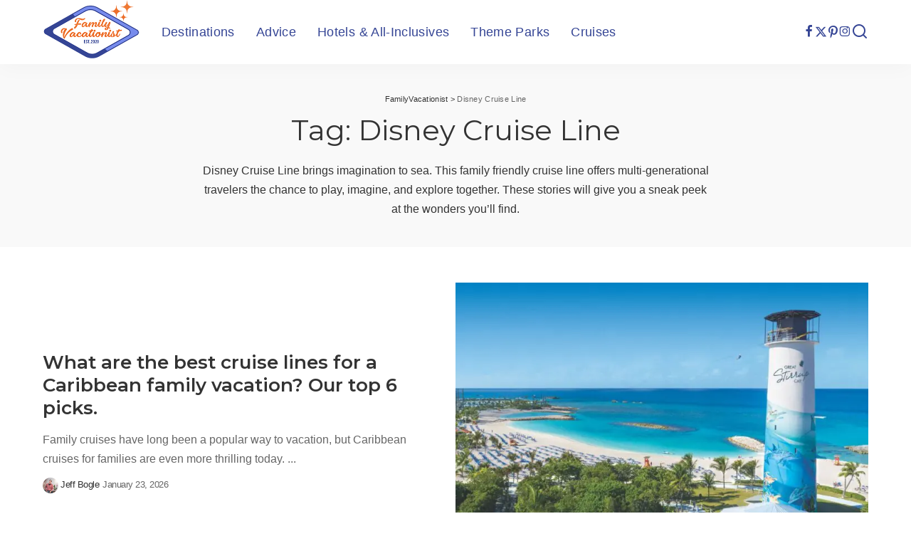

--- FILE ---
content_type: text/html; charset=UTF-8
request_url: https://familyvacationist.com/tag/disney-cruise-line/
body_size: 23617
content:
<!DOCTYPE html>
<html lang="en-US">
<head><meta charset="UTF-8"><script>if(navigator.userAgent.match(/MSIE|Internet Explorer/i)||navigator.userAgent.match(/Trident\/7\..*?rv:11/i)){var href=document.location.href;if(!href.match(/[?&]nowprocket/)){if(href.indexOf("?")==-1){if(href.indexOf("#")==-1){document.location.href=href+"?nowprocket=1"}else{document.location.href=href.replace("#","?nowprocket=1#")}}else{if(href.indexOf("#")==-1){document.location.href=href+"&nowprocket=1"}else{document.location.href=href.replace("#","&nowprocket=1#")}}}}</script><script>(()=>{class RocketLazyLoadScripts{constructor(){this.v="2.0.3",this.userEvents=["keydown","keyup","mousedown","mouseup","mousemove","mouseover","mouseenter","mouseout","mouseleave","touchmove","touchstart","touchend","touchcancel","wheel","click","dblclick","input","visibilitychange"],this.attributeEvents=["onblur","onclick","oncontextmenu","ondblclick","onfocus","onmousedown","onmouseenter","onmouseleave","onmousemove","onmouseout","onmouseover","onmouseup","onmousewheel","onscroll","onsubmit"]}async t(){this.i(),this.o(),/iP(ad|hone)/.test(navigator.userAgent)&&this.h(),this.u(),this.l(this),this.m(),this.k(this),this.p(this),this._(),await Promise.all([this.R(),this.L()]),this.lastBreath=Date.now(),this.S(this),this.P(),this.D(),this.O(),this.M(),await this.C(this.delayedScripts.normal),await this.C(this.delayedScripts.defer),await this.C(this.delayedScripts.async),this.F("domReady"),await this.T(),await this.j(),await this.I(),this.F("windowLoad"),await this.A(),window.dispatchEvent(new Event("rocket-allScriptsLoaded")),this.everythingLoaded=!0,this.lastTouchEnd&&await new Promise((t=>setTimeout(t,500-Date.now()+this.lastTouchEnd))),this.H(),this.F("all"),this.U(),this.W()}i(){this.CSPIssue=sessionStorage.getItem("rocketCSPIssue"),document.addEventListener("securitypolicyviolation",(t=>{this.CSPIssue||"script-src-elem"!==t.violatedDirective||"data"!==t.blockedURI||(this.CSPIssue=!0,sessionStorage.setItem("rocketCSPIssue",!0))}),{isRocket:!0})}o(){window.addEventListener("pageshow",(t=>{this.persisted=t.persisted,this.realWindowLoadedFired=!0}),{isRocket:!0}),window.addEventListener("pagehide",(()=>{this.onFirstUserAction=null}),{isRocket:!0})}h(){let t;function e(e){t=e}window.addEventListener("touchstart",e,{isRocket:!0}),window.addEventListener("touchend",(function i(o){Math.abs(o.changedTouches[0].pageX-t.changedTouches[0].pageX)<10&&Math.abs(o.changedTouches[0].pageY-t.changedTouches[0].pageY)<10&&o.timeStamp-t.timeStamp<200&&(o.target.dispatchEvent(new PointerEvent("click",{target:o.target,bubbles:!0,cancelable:!0,detail:1})),event.preventDefault(),window.removeEventListener("touchstart",e,{isRocket:!0}),window.removeEventListener("touchend",i,{isRocket:!0}))}),{isRocket:!0})}q(t){this.userActionTriggered||("mousemove"!==t.type||this.firstMousemoveIgnored?"keyup"===t.type||"mouseover"===t.type||"mouseout"===t.type||(this.userActionTriggered=!0,this.onFirstUserAction&&this.onFirstUserAction()):this.firstMousemoveIgnored=!0),"click"===t.type&&t.preventDefault(),this.savedUserEvents.length>0&&(t.stopPropagation(),t.stopImmediatePropagation()),"touchstart"===this.lastEvent&&"touchend"===t.type&&(this.lastTouchEnd=Date.now()),"click"===t.type&&(this.lastTouchEnd=0),this.lastEvent=t.type,this.savedUserEvents.push(t)}u(){this.savedUserEvents=[],this.userEventHandler=this.q.bind(this),this.userEvents.forEach((t=>window.addEventListener(t,this.userEventHandler,{passive:!1,isRocket:!0})))}U(){this.userEvents.forEach((t=>window.removeEventListener(t,this.userEventHandler,{passive:!1,isRocket:!0}))),this.savedUserEvents.forEach((t=>{t.target.dispatchEvent(new window[t.constructor.name](t.type,t))}))}m(){this.eventsMutationObserver=new MutationObserver((t=>{const e="return false";for(const i of t){if("attributes"===i.type){const t=i.target.getAttribute(i.attributeName);t&&t!==e&&(i.target.setAttribute("data-rocket-"+i.attributeName,t),i.target["rocket"+i.attributeName]=new Function("event",t),i.target.setAttribute(i.attributeName,e))}"childList"===i.type&&i.addedNodes.forEach((t=>{if(t.nodeType===Node.ELEMENT_NODE)for(const i of t.attributes)this.attributeEvents.includes(i.name)&&i.value&&""!==i.value&&(t.setAttribute("data-rocket-"+i.name,i.value),t["rocket"+i.name]=new Function("event",i.value),t.setAttribute(i.name,e))}))}})),this.eventsMutationObserver.observe(document,{subtree:!0,childList:!0,attributeFilter:this.attributeEvents})}H(){this.eventsMutationObserver.disconnect(),this.attributeEvents.forEach((t=>{document.querySelectorAll("[data-rocket-"+t+"]").forEach((e=>{e.setAttribute(t,e.getAttribute("data-rocket-"+t)),e.removeAttribute("data-rocket-"+t)}))}))}k(t){Object.defineProperty(HTMLElement.prototype,"onclick",{get(){return this.rocketonclick||null},set(e){this.rocketonclick=e,this.setAttribute(t.everythingLoaded?"onclick":"data-rocket-onclick","this.rocketonclick(event)")}})}S(t){function e(e,i){let o=e[i];e[i]=null,Object.defineProperty(e,i,{get:()=>o,set(s){t.everythingLoaded?o=s:e["rocket"+i]=o=s}})}e(document,"onreadystatechange"),e(window,"onload"),e(window,"onpageshow");try{Object.defineProperty(document,"readyState",{get:()=>t.rocketReadyState,set(e){t.rocketReadyState=e},configurable:!0}),document.readyState="loading"}catch(t){console.log("WPRocket DJE readyState conflict, bypassing")}}l(t){this.originalAddEventListener=EventTarget.prototype.addEventListener,this.originalRemoveEventListener=EventTarget.prototype.removeEventListener,this.savedEventListeners=[],EventTarget.prototype.addEventListener=function(e,i,o){o&&o.isRocket||!t.B(e,this)&&!t.userEvents.includes(e)||t.B(e,this)&&!t.userActionTriggered||e.startsWith("rocket-")||t.everythingLoaded?t.originalAddEventListener.call(this,e,i,o):t.savedEventListeners.push({target:this,remove:!1,type:e,func:i,options:o})},EventTarget.prototype.removeEventListener=function(e,i,o){o&&o.isRocket||!t.B(e,this)&&!t.userEvents.includes(e)||t.B(e,this)&&!t.userActionTriggered||e.startsWith("rocket-")||t.everythingLoaded?t.originalRemoveEventListener.call(this,e,i,o):t.savedEventListeners.push({target:this,remove:!0,type:e,func:i,options:o})}}F(t){"all"===t&&(EventTarget.prototype.addEventListener=this.originalAddEventListener,EventTarget.prototype.removeEventListener=this.originalRemoveEventListener),this.savedEventListeners=this.savedEventListeners.filter((e=>{let i=e.type,o=e.target||window;return"domReady"===t&&"DOMContentLoaded"!==i&&"readystatechange"!==i||("windowLoad"===t&&"load"!==i&&"readystatechange"!==i&&"pageshow"!==i||(this.B(i,o)&&(i="rocket-"+i),e.remove?o.removeEventListener(i,e.func,e.options):o.addEventListener(i,e.func,e.options),!1))}))}p(t){let e;function i(e){return t.everythingLoaded?e:e.split(" ").map((t=>"load"===t||t.startsWith("load.")?"rocket-jquery-load":t)).join(" ")}function o(o){function s(e){const s=o.fn[e];o.fn[e]=o.fn.init.prototype[e]=function(){return this[0]===window&&t.userActionTriggered&&("string"==typeof arguments[0]||arguments[0]instanceof String?arguments[0]=i(arguments[0]):"object"==typeof arguments[0]&&Object.keys(arguments[0]).forEach((t=>{const e=arguments[0][t];delete arguments[0][t],arguments[0][i(t)]=e}))),s.apply(this,arguments),this}}if(o&&o.fn&&!t.allJQueries.includes(o)){const e={DOMContentLoaded:[],"rocket-DOMContentLoaded":[]};for(const t in e)document.addEventListener(t,(()=>{e[t].forEach((t=>t()))}),{isRocket:!0});o.fn.ready=o.fn.init.prototype.ready=function(i){function s(){parseInt(o.fn.jquery)>2?setTimeout((()=>i.bind(document)(o))):i.bind(document)(o)}return t.realDomReadyFired?!t.userActionTriggered||t.fauxDomReadyFired?s():e["rocket-DOMContentLoaded"].push(s):e.DOMContentLoaded.push(s),o([])},s("on"),s("one"),s("off"),t.allJQueries.push(o)}e=o}t.allJQueries=[],o(window.jQuery),Object.defineProperty(window,"jQuery",{get:()=>e,set(t){o(t)}})}P(){const t=new Map;document.write=document.writeln=function(e){const i=document.currentScript,o=document.createRange(),s=i.parentElement;let n=t.get(i);void 0===n&&(n=i.nextSibling,t.set(i,n));const c=document.createDocumentFragment();o.setStart(c,0),c.appendChild(o.createContextualFragment(e)),s.insertBefore(c,n)}}async R(){return new Promise((t=>{this.userActionTriggered?t():this.onFirstUserAction=t}))}async L(){return new Promise((t=>{document.addEventListener("DOMContentLoaded",(()=>{this.realDomReadyFired=!0,t()}),{isRocket:!0})}))}async I(){return this.realWindowLoadedFired?Promise.resolve():new Promise((t=>{window.addEventListener("load",t,{isRocket:!0})}))}M(){this.pendingScripts=[];this.scriptsMutationObserver=new MutationObserver((t=>{for(const e of t)e.addedNodes.forEach((t=>{"SCRIPT"!==t.tagName||t.noModule||t.isWPRocket||this.pendingScripts.push({script:t,promise:new Promise((e=>{const i=()=>{const i=this.pendingScripts.findIndex((e=>e.script===t));i>=0&&this.pendingScripts.splice(i,1),e()};t.addEventListener("load",i,{isRocket:!0}),t.addEventListener("error",i,{isRocket:!0}),setTimeout(i,1e3)}))})}))})),this.scriptsMutationObserver.observe(document,{childList:!0,subtree:!0})}async j(){await this.J(),this.pendingScripts.length?(await this.pendingScripts[0].promise,await this.j()):this.scriptsMutationObserver.disconnect()}D(){this.delayedScripts={normal:[],async:[],defer:[]},document.querySelectorAll("script[type$=rocketlazyloadscript]").forEach((t=>{t.hasAttribute("data-rocket-src")?t.hasAttribute("async")&&!1!==t.async?this.delayedScripts.async.push(t):t.hasAttribute("defer")&&!1!==t.defer||"module"===t.getAttribute("data-rocket-type")?this.delayedScripts.defer.push(t):this.delayedScripts.normal.push(t):this.delayedScripts.normal.push(t)}))}async _(){await this.L();let t=[];document.querySelectorAll("script[type$=rocketlazyloadscript][data-rocket-src]").forEach((e=>{let i=e.getAttribute("data-rocket-src");if(i&&!i.startsWith("data:")){i.startsWith("//")&&(i=location.protocol+i);try{const o=new URL(i).origin;o!==location.origin&&t.push({src:o,crossOrigin:e.crossOrigin||"module"===e.getAttribute("data-rocket-type")})}catch(t){}}})),t=[...new Map(t.map((t=>[JSON.stringify(t),t]))).values()],this.N(t,"preconnect")}async $(t){if(await this.G(),!0!==t.noModule||!("noModule"in HTMLScriptElement.prototype))return new Promise((e=>{let i;function o(){(i||t).setAttribute("data-rocket-status","executed"),e()}try{if(navigator.userAgent.includes("Firefox/")||""===navigator.vendor||this.CSPIssue)i=document.createElement("script"),[...t.attributes].forEach((t=>{let e=t.nodeName;"type"!==e&&("data-rocket-type"===e&&(e="type"),"data-rocket-src"===e&&(e="src"),i.setAttribute(e,t.nodeValue))})),t.text&&(i.text=t.text),t.nonce&&(i.nonce=t.nonce),i.hasAttribute("src")?(i.addEventListener("load",o,{isRocket:!0}),i.addEventListener("error",(()=>{i.setAttribute("data-rocket-status","failed-network"),e()}),{isRocket:!0}),setTimeout((()=>{i.isConnected||e()}),1)):(i.text=t.text,o()),i.isWPRocket=!0,t.parentNode.replaceChild(i,t);else{const i=t.getAttribute("data-rocket-type"),s=t.getAttribute("data-rocket-src");i?(t.type=i,t.removeAttribute("data-rocket-type")):t.removeAttribute("type"),t.addEventListener("load",o,{isRocket:!0}),t.addEventListener("error",(i=>{this.CSPIssue&&i.target.src.startsWith("data:")?(console.log("WPRocket: CSP fallback activated"),t.removeAttribute("src"),this.$(t).then(e)):(t.setAttribute("data-rocket-status","failed-network"),e())}),{isRocket:!0}),s?(t.fetchPriority="high",t.removeAttribute("data-rocket-src"),t.src=s):t.src="data:text/javascript;base64,"+window.btoa(unescape(encodeURIComponent(t.text)))}}catch(i){t.setAttribute("data-rocket-status","failed-transform"),e()}}));t.setAttribute("data-rocket-status","skipped")}async C(t){const e=t.shift();return e?(e.isConnected&&await this.$(e),this.C(t)):Promise.resolve()}O(){this.N([...this.delayedScripts.normal,...this.delayedScripts.defer,...this.delayedScripts.async],"preload")}N(t,e){this.trash=this.trash||[];let i=!0;var o=document.createDocumentFragment();t.forEach((t=>{const s=t.getAttribute&&t.getAttribute("data-rocket-src")||t.src;if(s&&!s.startsWith("data:")){const n=document.createElement("link");n.href=s,n.rel=e,"preconnect"!==e&&(n.as="script",n.fetchPriority=i?"high":"low"),t.getAttribute&&"module"===t.getAttribute("data-rocket-type")&&(n.crossOrigin=!0),t.crossOrigin&&(n.crossOrigin=t.crossOrigin),t.integrity&&(n.integrity=t.integrity),t.nonce&&(n.nonce=t.nonce),o.appendChild(n),this.trash.push(n),i=!1}})),document.head.appendChild(o)}W(){this.trash.forEach((t=>t.remove()))}async T(){try{document.readyState="interactive"}catch(t){}this.fauxDomReadyFired=!0;try{await this.G(),document.dispatchEvent(new Event("rocket-readystatechange")),await this.G(),document.rocketonreadystatechange&&document.rocketonreadystatechange(),await this.G(),document.dispatchEvent(new Event("rocket-DOMContentLoaded")),await this.G(),window.dispatchEvent(new Event("rocket-DOMContentLoaded"))}catch(t){console.error(t)}}async A(){try{document.readyState="complete"}catch(t){}try{await this.G(),document.dispatchEvent(new Event("rocket-readystatechange")),await this.G(),document.rocketonreadystatechange&&document.rocketonreadystatechange(),await this.G(),window.dispatchEvent(new Event("rocket-load")),await this.G(),window.rocketonload&&window.rocketonload(),await this.G(),this.allJQueries.forEach((t=>t(window).trigger("rocket-jquery-load"))),await this.G();const t=new Event("rocket-pageshow");t.persisted=this.persisted,window.dispatchEvent(t),await this.G(),window.rocketonpageshow&&window.rocketonpageshow({persisted:this.persisted})}catch(t){console.error(t)}}async G(){Date.now()-this.lastBreath>45&&(await this.J(),this.lastBreath=Date.now())}async J(){return document.hidden?new Promise((t=>setTimeout(t))):new Promise((t=>requestAnimationFrame(t)))}B(t,e){return e===document&&"readystatechange"===t||(e===document&&"DOMContentLoaded"===t||(e===window&&"DOMContentLoaded"===t||(e===window&&"load"===t||e===window&&"pageshow"===t)))}static run(){(new RocketLazyLoadScripts).t()}}RocketLazyLoadScripts.run()})();</script>
    
    <meta http-equiv="X-UA-Compatible" content="IE=edge">
    <meta name="viewport" content="width=device-width, initial-scale=1">
    <link rel="profile" href="https://gmpg.org/xfn/11">
	<script>var et_site_url='https://familyvacationist.com';var et_post_id='0';function et_core_page_resource_fallback(a,b){"undefined"===typeof b&&(b=a.sheet.cssRules&&0===a.sheet.cssRules.length);b&&(a.onerror=null,a.onload=null,a.href?a.href=et_site_url+"/?et_core_page_resource="+a.id+et_post_id:a.src&&(a.src=et_site_url+"/?et_core_page_resource="+a.id+et_post_id))}
</script><meta name='robots' content='noindex, follow' />
	<style>img:is([sizes="auto" i], [sizes^="auto," i]) { contain-intrinsic-size: 3000px 1500px }</style>
	
	<!-- This site is optimized with the Yoast SEO plugin v26.2 - https://yoast.com/wordpress/plugins/seo/ -->
	<title>Disney Cruise Line - FamilyVacationist</title><link rel="preload" data-rocket-preload as="style" href="https://fonts.googleapis.com/css?family=Montserrat%3A400%2C600%2C500%2C700%7CPoppins%3A400%2C400i%2C700%2C700i%7CQuicksand%3A400%2C500%2C600%2C700%7COpen%20Sans%3A400%2C700&#038;display=swap" /><link rel="stylesheet" href="https://fonts.googleapis.com/css?family=Montserrat%3A400%2C600%2C500%2C700%7CPoppins%3A400%2C400i%2C700%2C700i%7CQuicksand%3A400%2C500%2C600%2C700%7COpen%20Sans%3A400%2C700&#038;display=swap" media="print" onload="this.media='all'" /><noscript><link rel="stylesheet" href="https://fonts.googleapis.com/css?family=Montserrat%3A400%2C600%2C500%2C700%7CPoppins%3A400%2C400i%2C700%2C700i%7CQuicksand%3A400%2C500%2C600%2C700%7COpen%20Sans%3A400%2C700&#038;display=swap" /></noscript>
	<meta name="description" content="Disney Cruise Line brings imagination to sea. This family friendly cruise line offers travelers the chance to play, imagine, and explore together." />
	<meta property="og:locale" content="en_US" />
	<meta property="og:type" content="article" />
	<meta property="og:title" content="Disney Cruise Line - FamilyVacationist" />
	<meta property="og:description" content="Disney Cruise Line brings imagination to sea. This family friendly cruise line offers travelers the chance to play, imagine, and explore together." />
	<meta property="og:url" content="https://familyvacationist.com/tag/disney-cruise-line/" />
	<meta property="og:site_name" content="FamilyVacationist" />
	<meta property="og:image" content="https://familyvacationist.com/wp-content/uploads/2020/07/gen-cover-photo.jpg" />
	<meta property="og:image:width" content="2400" />
	<meta property="og:image:height" content="1254" />
	<meta property="og:image:type" content="image/jpeg" />
	<meta name="twitter:card" content="summary_large_image" />
	<meta name="twitter:site" content="@FamVacationist" />
	<script type="application/ld+json" class="yoast-schema-graph">{"@context":"https://schema.org","@graph":[{"@type":"CollectionPage","@id":"https://familyvacationist.com/tag/disney-cruise-line/","url":"https://familyvacationist.com/tag/disney-cruise-line/","name":"Disney Cruise Line - FamilyVacationist","isPartOf":{"@id":"https://familyvacationist.com/#website"},"primaryImageOfPage":{"@id":"https://familyvacationist.com/tag/disney-cruise-line/#primaryimage"},"image":{"@id":"https://familyvacationist.com/tag/disney-cruise-line/#primaryimage"},"thumbnailUrl":"https://familyvacationist.com/wp-content/uploads/2023/03/Beach-and-zip-line-at-Great-Stirrup-Cay-Photo-Norwegian-Cruise-Line.jpg","description":"Disney Cruise Line brings imagination to sea. This family friendly cruise line offers travelers the chance to play, imagine, and explore together.","breadcrumb":{"@id":"https://familyvacationist.com/tag/disney-cruise-line/#breadcrumb"},"inLanguage":"en-US"},{"@type":"ImageObject","inLanguage":"en-US","@id":"https://familyvacationist.com/tag/disney-cruise-line/#primaryimage","url":"https://familyvacationist.com/wp-content/uploads/2023/03/Beach-and-zip-line-at-Great-Stirrup-Cay-Photo-Norwegian-Cruise-Line.jpg","contentUrl":"https://familyvacationist.com/wp-content/uploads/2023/03/Beach-and-zip-line-at-Great-Stirrup-Cay-Photo-Norwegian-Cruise-Line.jpg","width":1600,"height":900,"caption":"Great Stirrup Cay (Photo: Norwegian Cruise Line)"},{"@type":"BreadcrumbList","@id":"https://familyvacationist.com/tag/disney-cruise-line/#breadcrumb","itemListElement":[{"@type":"ListItem","position":1,"name":"Home","item":"https://familyvacationist.com/"},{"@type":"ListItem","position":2,"name":"Disney Cruise Line"}]},{"@type":"WebSite","@id":"https://familyvacationist.com/#website","url":"https://familyvacationist.com/","name":"FamilyVacationist","description":"We&#039;re traveling together","publisher":{"@id":"https://familyvacationist.com/#organization"},"potentialAction":[{"@type":"SearchAction","target":{"@type":"EntryPoint","urlTemplate":"https://familyvacationist.com/?s={search_term_string}"},"query-input":{"@type":"PropertyValueSpecification","valueRequired":true,"valueName":"search_term_string"}}],"inLanguage":"en-US"},{"@type":"Organization","@id":"https://familyvacationist.com/#organization","name":"FamilyVacationist","url":"https://familyvacationist.com/","logo":{"@type":"ImageObject","inLanguage":"en-US","@id":"https://familyvacationist.com/#/schema/logo/image/","url":"https://familyvacationist.com/wp-content/uploads/2020/06/familyvacationist_logo-180h2x.png","contentUrl":"https://familyvacationist.com/wp-content/uploads/2020/06/familyvacationist_logo-180h2x.png","width":273,"height":180,"caption":"FamilyVacationist"},"image":{"@id":"https://familyvacationist.com/#/schema/logo/image/"},"sameAs":["https://x.com/FamVacationist","https://www.instagram.com/familyvacationist/","https://www.pinterest.com/FamVacationist/"]}]}</script>
	<!-- / Yoast SEO plugin. -->


<link rel="preconnect" href="https://fonts.gstatic.com" crossorigin><noscript></noscript><link rel='dns-prefetch' href='//scripts.mediavine.com' />
<link rel='dns-prefetch' href='//www.googletagmanager.com' />
<link href='https://fonts.gstatic.com' crossorigin rel='preconnect' />
<link rel="alternate" type="application/rss+xml" title="FamilyVacationist &raquo; Feed" href="https://familyvacationist.com/feed/" />
<link rel="alternate" type="application/rss+xml" title="FamilyVacationist &raquo; Comments Feed" href="https://familyvacationist.com/comments/feed/" />
<link rel="alternate" type="application/rss+xml" title="FamilyVacationist &raquo; Disney Cruise Line Tag Feed" href="https://familyvacationist.com/tag/disney-cruise-line/feed/" />
<script type="application/ld+json">{"@context":"https://schema.org","@type":"Organization","legalName":"FamilyVacationist","url":"https://familyvacationist.com/","logo":"https://familyvacationist.com/wp-content/uploads/2020/06/familyvacationist_logo-180h2x.png","sameAs":["https://www.facebook.com/familyvacationist/","https://twitter.com/famvacationist","https://www.instagram.com/familyvacationist/","https://www.pinterest.com/FamVacationist/"]}</script>
<link rel='stylesheet' id='sbi_styles-css' href='https://familyvacationist.com/wp-content/plugins/instagram-feed/css/sbi-styles.min.css?ver=6.9.1' media='all' />
<style id='wp-emoji-styles-inline-css'>

	img.wp-smiley, img.emoji {
		display: inline !important;
		border: none !important;
		box-shadow: none !important;
		height: 1em !important;
		width: 1em !important;
		margin: 0 0.07em !important;
		vertical-align: -0.1em !important;
		background: none !important;
		padding: 0 !important;
	}
</style>
<link rel='stylesheet' id='wp-block-library-css' href='https://familyvacationist.com/wp-includes/css/dist/block-library/style.min.css?ver=6.8.3' media='all' />
<style id='classic-theme-styles-inline-css'>
/*! This file is auto-generated */
.wp-block-button__link{color:#fff;background-color:#32373c;border-radius:9999px;box-shadow:none;text-decoration:none;padding:calc(.667em + 2px) calc(1.333em + 2px);font-size:1.125em}.wp-block-file__button{background:#32373c;color:#fff;text-decoration:none}
</style>
<link rel='stylesheet' id='editorskit-frontend-css' href='https://familyvacationist.com/wp-content/plugins/block-options/build/style.build.css?ver=new' media='all' />
<style id='global-styles-inline-css'>
:root{--wp--preset--aspect-ratio--square: 1;--wp--preset--aspect-ratio--4-3: 4/3;--wp--preset--aspect-ratio--3-4: 3/4;--wp--preset--aspect-ratio--3-2: 3/2;--wp--preset--aspect-ratio--2-3: 2/3;--wp--preset--aspect-ratio--16-9: 16/9;--wp--preset--aspect-ratio--9-16: 9/16;--wp--preset--color--black: #000000;--wp--preset--color--cyan-bluish-gray: #abb8c3;--wp--preset--color--white: #ffffff;--wp--preset--color--pale-pink: #f78da7;--wp--preset--color--vivid-red: #cf2e2e;--wp--preset--color--luminous-vivid-orange: #ff6900;--wp--preset--color--luminous-vivid-amber: #fcb900;--wp--preset--color--light-green-cyan: #7bdcb5;--wp--preset--color--vivid-green-cyan: #00d084;--wp--preset--color--pale-cyan-blue: #8ed1fc;--wp--preset--color--vivid-cyan-blue: #0693e3;--wp--preset--color--vivid-purple: #9b51e0;--wp--preset--gradient--vivid-cyan-blue-to-vivid-purple: linear-gradient(135deg,rgba(6,147,227,1) 0%,rgb(155,81,224) 100%);--wp--preset--gradient--light-green-cyan-to-vivid-green-cyan: linear-gradient(135deg,rgb(122,220,180) 0%,rgb(0,208,130) 100%);--wp--preset--gradient--luminous-vivid-amber-to-luminous-vivid-orange: linear-gradient(135deg,rgba(252,185,0,1) 0%,rgba(255,105,0,1) 100%);--wp--preset--gradient--luminous-vivid-orange-to-vivid-red: linear-gradient(135deg,rgba(255,105,0,1) 0%,rgb(207,46,46) 100%);--wp--preset--gradient--very-light-gray-to-cyan-bluish-gray: linear-gradient(135deg,rgb(238,238,238) 0%,rgb(169,184,195) 100%);--wp--preset--gradient--cool-to-warm-spectrum: linear-gradient(135deg,rgb(74,234,220) 0%,rgb(151,120,209) 20%,rgb(207,42,186) 40%,rgb(238,44,130) 60%,rgb(251,105,98) 80%,rgb(254,248,76) 100%);--wp--preset--gradient--blush-light-purple: linear-gradient(135deg,rgb(255,206,236) 0%,rgb(152,150,240) 100%);--wp--preset--gradient--blush-bordeaux: linear-gradient(135deg,rgb(254,205,165) 0%,rgb(254,45,45) 50%,rgb(107,0,62) 100%);--wp--preset--gradient--luminous-dusk: linear-gradient(135deg,rgb(255,203,112) 0%,rgb(199,81,192) 50%,rgb(65,88,208) 100%);--wp--preset--gradient--pale-ocean: linear-gradient(135deg,rgb(255,245,203) 0%,rgb(182,227,212) 50%,rgb(51,167,181) 100%);--wp--preset--gradient--electric-grass: linear-gradient(135deg,rgb(202,248,128) 0%,rgb(113,206,126) 100%);--wp--preset--gradient--midnight: linear-gradient(135deg,rgb(2,3,129) 0%,rgb(40,116,252) 100%);--wp--preset--font-size--small: 13px;--wp--preset--font-size--medium: 20px;--wp--preset--font-size--large: 36px;--wp--preset--font-size--x-large: 42px;--wp--preset--spacing--20: 0.44rem;--wp--preset--spacing--30: 0.67rem;--wp--preset--spacing--40: 1rem;--wp--preset--spacing--50: 1.5rem;--wp--preset--spacing--60: 2.25rem;--wp--preset--spacing--70: 3.38rem;--wp--preset--spacing--80: 5.06rem;--wp--preset--shadow--natural: 6px 6px 9px rgba(0, 0, 0, 0.2);--wp--preset--shadow--deep: 12px 12px 50px rgba(0, 0, 0, 0.4);--wp--preset--shadow--sharp: 6px 6px 0px rgba(0, 0, 0, 0.2);--wp--preset--shadow--outlined: 6px 6px 0px -3px rgba(255, 255, 255, 1), 6px 6px rgba(0, 0, 0, 1);--wp--preset--shadow--crisp: 6px 6px 0px rgba(0, 0, 0, 1);}:where(.is-layout-flex){gap: 0.5em;}:where(.is-layout-grid){gap: 0.5em;}body .is-layout-flex{display: flex;}.is-layout-flex{flex-wrap: wrap;align-items: center;}.is-layout-flex > :is(*, div){margin: 0;}body .is-layout-grid{display: grid;}.is-layout-grid > :is(*, div){margin: 0;}:where(.wp-block-columns.is-layout-flex){gap: 2em;}:where(.wp-block-columns.is-layout-grid){gap: 2em;}:where(.wp-block-post-template.is-layout-flex){gap: 1.25em;}:where(.wp-block-post-template.is-layout-grid){gap: 1.25em;}.has-black-color{color: var(--wp--preset--color--black) !important;}.has-cyan-bluish-gray-color{color: var(--wp--preset--color--cyan-bluish-gray) !important;}.has-white-color{color: var(--wp--preset--color--white) !important;}.has-pale-pink-color{color: var(--wp--preset--color--pale-pink) !important;}.has-vivid-red-color{color: var(--wp--preset--color--vivid-red) !important;}.has-luminous-vivid-orange-color{color: var(--wp--preset--color--luminous-vivid-orange) !important;}.has-luminous-vivid-amber-color{color: var(--wp--preset--color--luminous-vivid-amber) !important;}.has-light-green-cyan-color{color: var(--wp--preset--color--light-green-cyan) !important;}.has-vivid-green-cyan-color{color: var(--wp--preset--color--vivid-green-cyan) !important;}.has-pale-cyan-blue-color{color: var(--wp--preset--color--pale-cyan-blue) !important;}.has-vivid-cyan-blue-color{color: var(--wp--preset--color--vivid-cyan-blue) !important;}.has-vivid-purple-color{color: var(--wp--preset--color--vivid-purple) !important;}.has-black-background-color{background-color: var(--wp--preset--color--black) !important;}.has-cyan-bluish-gray-background-color{background-color: var(--wp--preset--color--cyan-bluish-gray) !important;}.has-white-background-color{background-color: var(--wp--preset--color--white) !important;}.has-pale-pink-background-color{background-color: var(--wp--preset--color--pale-pink) !important;}.has-vivid-red-background-color{background-color: var(--wp--preset--color--vivid-red) !important;}.has-luminous-vivid-orange-background-color{background-color: var(--wp--preset--color--luminous-vivid-orange) !important;}.has-luminous-vivid-amber-background-color{background-color: var(--wp--preset--color--luminous-vivid-amber) !important;}.has-light-green-cyan-background-color{background-color: var(--wp--preset--color--light-green-cyan) !important;}.has-vivid-green-cyan-background-color{background-color: var(--wp--preset--color--vivid-green-cyan) !important;}.has-pale-cyan-blue-background-color{background-color: var(--wp--preset--color--pale-cyan-blue) !important;}.has-vivid-cyan-blue-background-color{background-color: var(--wp--preset--color--vivid-cyan-blue) !important;}.has-vivid-purple-background-color{background-color: var(--wp--preset--color--vivid-purple) !important;}.has-black-border-color{border-color: var(--wp--preset--color--black) !important;}.has-cyan-bluish-gray-border-color{border-color: var(--wp--preset--color--cyan-bluish-gray) !important;}.has-white-border-color{border-color: var(--wp--preset--color--white) !important;}.has-pale-pink-border-color{border-color: var(--wp--preset--color--pale-pink) !important;}.has-vivid-red-border-color{border-color: var(--wp--preset--color--vivid-red) !important;}.has-luminous-vivid-orange-border-color{border-color: var(--wp--preset--color--luminous-vivid-orange) !important;}.has-luminous-vivid-amber-border-color{border-color: var(--wp--preset--color--luminous-vivid-amber) !important;}.has-light-green-cyan-border-color{border-color: var(--wp--preset--color--light-green-cyan) !important;}.has-vivid-green-cyan-border-color{border-color: var(--wp--preset--color--vivid-green-cyan) !important;}.has-pale-cyan-blue-border-color{border-color: var(--wp--preset--color--pale-cyan-blue) !important;}.has-vivid-cyan-blue-border-color{border-color: var(--wp--preset--color--vivid-cyan-blue) !important;}.has-vivid-purple-border-color{border-color: var(--wp--preset--color--vivid-purple) !important;}.has-vivid-cyan-blue-to-vivid-purple-gradient-background{background: var(--wp--preset--gradient--vivid-cyan-blue-to-vivid-purple) !important;}.has-light-green-cyan-to-vivid-green-cyan-gradient-background{background: var(--wp--preset--gradient--light-green-cyan-to-vivid-green-cyan) !important;}.has-luminous-vivid-amber-to-luminous-vivid-orange-gradient-background{background: var(--wp--preset--gradient--luminous-vivid-amber-to-luminous-vivid-orange) !important;}.has-luminous-vivid-orange-to-vivid-red-gradient-background{background: var(--wp--preset--gradient--luminous-vivid-orange-to-vivid-red) !important;}.has-very-light-gray-to-cyan-bluish-gray-gradient-background{background: var(--wp--preset--gradient--very-light-gray-to-cyan-bluish-gray) !important;}.has-cool-to-warm-spectrum-gradient-background{background: var(--wp--preset--gradient--cool-to-warm-spectrum) !important;}.has-blush-light-purple-gradient-background{background: var(--wp--preset--gradient--blush-light-purple) !important;}.has-blush-bordeaux-gradient-background{background: var(--wp--preset--gradient--blush-bordeaux) !important;}.has-luminous-dusk-gradient-background{background: var(--wp--preset--gradient--luminous-dusk) !important;}.has-pale-ocean-gradient-background{background: var(--wp--preset--gradient--pale-ocean) !important;}.has-electric-grass-gradient-background{background: var(--wp--preset--gradient--electric-grass) !important;}.has-midnight-gradient-background{background: var(--wp--preset--gradient--midnight) !important;}.has-small-font-size{font-size: var(--wp--preset--font-size--small) !important;}.has-medium-font-size{font-size: var(--wp--preset--font-size--medium) !important;}.has-large-font-size{font-size: var(--wp--preset--font-size--large) !important;}.has-x-large-font-size{font-size: var(--wp--preset--font-size--x-large) !important;}
:where(.wp-block-post-template.is-layout-flex){gap: 1.25em;}:where(.wp-block-post-template.is-layout-grid){gap: 1.25em;}
:where(.wp-block-columns.is-layout-flex){gap: 2em;}:where(.wp-block-columns.is-layout-grid){gap: 2em;}
:root :where(.wp-block-pullquote){font-size: 1.5em;line-height: 1.6;}
</style>
<link rel='stylesheet' id='pixwell-elements-css' href='https://familyvacationist.com/wp-content/plugins/pixwell-core/lib/pixwell-elements/public/style.css?ver=1.0' media='all' />
<link rel='stylesheet' id='tag-groups-css-frontend-structure-css' href='https://familyvacationist.com/wp-content/plugins/tag-groups/assets/css/jquery-ui.structure.min.css?ver=2.1.0' media='all' />
<link rel='stylesheet' id='tag-groups-css-frontend-theme-css' href='https://familyvacationist.com/wp-content/plugins/tag-groups/assets/css/delta/jquery-ui.theme.min.css?ver=2.1.0' media='all' />
<link rel='stylesheet' id='tag-groups-css-frontend-css' href='https://familyvacationist.com/wp-content/plugins/tag-groups/assets/css/frontend.min.css?ver=2.1.0' media='all' />

<link rel='stylesheet' id='pixwell-main-css' href='https://familyvacationist.com/wp-content/themes/pixwell/assets/css/main.css?ver=11.6' media='all' />
<style id='pixwell-main-inline-css'>
html {font-family:Arial, Helvetica, sans-serif;font-weight:400;font-size:19px;}h1, .h1 {font-family:Montserrat,Arial, Helvetica, sans-serif;font-weight:400;}h2, .h2 {font-family:Montserrat;font-weight:600;}h3, .h3 {font-family:Montserrat;font-weight:600;}h4, .h4 {font-family:Arial, Helvetica, sans-serif;font-weight:700;}h5, .h5 {font-family:Arial, Helvetica, sans-serif;font-weight:700;}h6, .h6 {font-family:Arial, Helvetica, sans-serif;}.single-tagline h6 {}.p-wrap .entry-summary, .twitter-content.entry-summary, .author-description, .rssSummary, .rb-sdesc {font-family:Arial, Helvetica, sans-serif;font-weight:400;font-size:16px;}.p-cat-info {font-family:'Trebuchet MS', Helvetica, sans-serif;font-weight:400;font-size:11px;letter-spacing:-0.5px;}.p-meta-info, .wp-block-latest-posts__post-date {font-family:'Trebuchet MS', Helvetica, sans-serif;font-weight:400;font-size:13px;letter-spacing:-0.5px;}.meta-info-author.meta-info-el {font-family:'Trebuchet MS', Helvetica, sans-serif,Arial, Helvetica, sans-serif;font-weight:400;font-size:13px;}.breadcrumb {font-family:'Trebuchet MS', Helvetica, sans-serif,Arial, Helvetica, sans-serif;font-weight:400;font-size:11px;}.footer-menu-inner {}.topbar-wrap {font-family:Arial, Helvetica, sans-serif;}.topbar-menu-wrap {font-family:Arial, Helvetica, sans-serif;}.main-menu > li > a, .off-canvas-menu > li > a {font-family:Arial, Helvetica, sans-serif,Arial, Helvetica, sans-serif;font-weight:400;text-transform:none;font-size:18px;}.main-menu .sub-menu:not(.sub-mega), .off-canvas-menu .sub-menu {font-family:Arial, Helvetica, sans-serif;font-weight:400;font-size:14px;}.is-logo-text .logo-title {}.block-title, .block-header .block-title {font-family:Montserrat;font-weight:500;font-size:34px;}.ajax-quick-filter, .block-view-more {font-family:Arial, Helvetica, sans-serif;font-weight:700;}.widget-title, .widget .widget-title {font-family:Montserrat;font-weight:600;font-size:26px;}body .widget.widget_nav_menu .menu-item {font-family:Montserrat;font-weight:400;font-size:13px;}body.boxed {background-color : #fafafa;background-repeat : no-repeat;background-size : cover;background-attachment : fixed;background-position : center center;}.header-6 .banner-wrap {}.footer-wrap:before {background-color : #354959;background-size : cover;; content: ""; position: absolute; left: 0; top: 0; width: 100%; height: 100%;}.header-9 .banner-wrap { }.topline-wrap {height: 2px}.navbar-inner {min-height: 90px;}.navbar-inner .logo-wrap img {max-height: 90px;}.main-menu > li > a {height: 90px;}.navbar-wrap:not(.transparent-navbar-wrap), #mobile-sticky-nav, #amp-navbar {color: #354595;}.fw-mega-cat.is-dark-text, .transparent-navbar-wrap .fw-mega-cat.is-dark-text .entry-title { color: #333; }.header-wrap .navbar-wrap:not(.transparent-navbar-wrap) .cart-counter, .header-wrap:not(.header-float) .navbar-wrap .rb-counter,.header-float .section-sticky .rb-counter {background-color: #354595;}.header-5 .btn-toggle-wrap, .header-5 .section-sticky .logo-wrap,.header-5 .main-menu > li > a, .header-5 .navbar-right {color: #354595;}.navbar-wrap .navbar-social a:hover {color: #354595;opacity: .7; }.main-menu {}.main-menu .sub-menu:not(.mega-category) { color: #354595;}.main-menu > li.menu-item-has-children > .sub-menu:before {}[data-theme="dark"] .main-menu  {}[data-theme="dark"] .main-menu > li.menu-item-has-children > .sub-menu:before {}.mobile-nav-inner {}.off-canvas-wrap, .amp-canvas-wrap { background-color: #ffffff !important; }.navbar-border-holder {border-width: 2px; }:root {--g-color: #6bb5ff}body .entry-content a:not(button), body .comment-content a{ color: #1e73be}.category .category-header .header-holder{ background-color: #7499bf}.comment-content, .single-bottom-share a:nth-child(1) span, .single-bottom-share a:nth-child(2) span, p.logged-in-as, .rb-sdecs,.deal-module .deal-description, .author-description { font-size: 16; }.tipsy, .additional-meta, .sponsor-label, .sponsor-link, .entry-footer .tag-label,.box-nav .nav-label, .left-article-label, .share-label, .rss-date,.wp-block-latest-posts__post-date, .wp-block-latest-comments__comment-date,.image-caption, .wp-caption-text, .gallery-caption, .entry-content .wp-block-audio figcaption,.entry-content .wp-block-video figcaption, .entry-content .wp-block-image figcaption,.entry-content .wp-block-gallery .blocks-gallery-image figcaption,.entry-content .wp-block-gallery .blocks-gallery-item figcaption,.subscribe-content .desc, .follower-el .right-el, .author-job, .comment-metadata{ font-family: &#039;Trebuchet MS&#039;, Helvetica, sans-serif; }.tipsy, .additional-meta, .sponsor-label, .entry-footer .tag-label,.box-nav .nav-label, .left-article-label, .share-label, .rss-date,.wp-block-latest-posts__post-date, .wp-block-latest-comments__comment-date,.image-caption, .wp-caption-text, .gallery-caption, .entry-content .wp-block-audio figcaption,.entry-content .wp-block-video figcaption, .entry-content .wp-block-image figcaption,.entry-content .wp-block-gallery .blocks-gallery-image figcaption,.entry-content .wp-block-gallery .blocks-gallery-item figcaption,.subscribe-content .desc, .follower-el .right-el, .author-job, .comment-metadata{ font-weight: 400; }.tipsy, .additional-meta, .sponsor-label, .sponsor-link, .entry-footer .tag-label,.box-nav .nav-label, .left-article-label, .share-label, .rss-date,.wp-block-latest-posts__post-date, .wp-block-latest-comments__comment-date,.subscribe-content .desc, .author-job{ font-size: 13px; }.image-caption, .wp-caption-text, .gallery-caption, .entry-content .wp-block-audio figcaption,.entry-content .wp-block-video figcaption, .entry-content .wp-block-image figcaption,.entry-content .wp-block-gallery .blocks-gallery-image figcaption,.entry-content .wp-block-gallery .blocks-gallery-item figcaption,.comment-metadata, .follower-el .right-el{ font-size: 14px; }.tipsy, .additional-meta, .sponsor-label, .entry-footer .tag-label,.box-nav .nav-label, .left-article-label, .share-label, .rss-date,.wp-block-latest-posts__post-date, .wp-block-latest-comments__comment-date,.image-caption, .wp-caption-text, .gallery-caption, .entry-content .wp-block-audio figcaption,.entry-content .wp-block-video figcaption, .entry-content .wp-block-image figcaption,.entry-content .wp-block-gallery .blocks-gallery-image figcaption,.entry-content .wp-block-gallery .blocks-gallery-item figcaption,.subscribe-content .desc, .follower-el .right-el, .author-job, .comment-metadata{ letter-spacing: -0.5px; }.sponsor-link{ font-family: &#039;Trebuchet MS&#039;, Helvetica, sans-serif; }.sponsor-link{ font-weight: 400; }.entry-footer a, .tagcloud a, .entry-footer .source, .entry-footer .via-el{ font-family: &#039;Trebuchet MS&#039;, Helvetica, sans-serif; }.entry-footer a, .tagcloud a, .entry-footer .source, .entry-footer .via-el{ font-weight: 400; }.entry-footer a, .tagcloud a, .entry-footer .source, .entry-footer .via-el{ font-size: 11px !important; }.cat-info-el { letter-spacing: inherit; }.entry-footer a, .tagcloud a, .entry-footer .source, .entry-footer .via-el{ letter-spacing: -0.5px; }.p-link, .rb-cookie .cookie-accept, a.comment-reply-link, .comment-list .comment-reply-title small a,.banner-btn a, .headerstrip-btn a, input[type="submit"], button, .pagination-wrap, .cta-btn, .rb-btn{ font-family: &#039;Trebuchet MS&#039;, Helvetica, sans-serif; }.p-link, .rb-cookie .cookie-accept, a.comment-reply-link, .comment-list .comment-reply-title small a,.banner-btn a, .headerstrip-btn a, input[type="submit"], button, .pagination-wrap, .cta-btn, .rb-btn{ font-weight: 700; }.p-link, .rb-cookie .cookie-accept, a.comment-reply-link, .comment-list .comment-reply-title small a,.banner-btn a, .headerstrip-btn a, input[type="submit"], button, .pagination-wrap, .rb-btn{ font-size: 13px; }select, textarea, input[type="text"], input[type="tel"], input[type="email"], input[type="url"],input[type="search"], input[type="number"]{ font-family: Arial, Helvetica, sans-serif; }select, input[type="text"], input[type="tel"], input[type="email"], input[type="url"],input[type="search"], input[type="number"]{ font-size: 14px; }textarea{ font-size: 14px !important; }select, textarea, input[type="text"], input[type="tel"], input[type="email"], input[type="url"],input[type="search"], input[type="number"]{ font-weight: 400; }select, textarea, input[type="text"], input[type="tel"], input[type="email"], input[type="url"],input[type="search"], input[type="number"]{ letter-spacing: -0.2px; }.widget_recent_comments .recentcomments > a:last-child,.wp-block-latest-comments__comment-link, .wp-block-latest-posts__list a,.widget_recent_entries li, .wp-block-quote *:not(cite), blockquote *:not(cite), .widget_rss li,.wp-block-latest-posts li, .wp-block-latest-comments__comment-link{ font-family: Montserrat; }.widget_recent_comments .recentcomments > a:last-child,.wp-block-latest-comments__comment-link, .wp-block-latest-posts__list a,.widget_recent_entries li, .wp-block-quote *:not(cite), blockquote *:not(cite), .widget_rss li,.wp-block-latest-posts li, .wp-block-latest-comments__comment-link{ font-weight: 400; } .widget_pages .page_item, .widget_meta li,.widget_categories .cat-item, .widget_archive li, .widget.widget_nav_menu .menu-item,.wp-block-archives-list li, .wp-block-categories-list li{ font-family: Arial, Helvetica, sans-serif; }.widget_pages .page_item, .widget_meta li,.widget_categories .cat-item, .widget_archive li, .widget.widget_nav_menu .menu-item,.wp-block-archives-list li, .wp-block-categories-list li{ font-size: 14px; }.widget_pages .page_item, .widget_meta li,.widget_categories .cat-item, .widget_archive li, .widget.widget_nav_menu .menu-item,.wp-block-archives-list li, .wp-block-categories-list li{ font-weight: 400; }@media only screen and (max-width: 767px) {.comment-content, .single-bottom-share a:nth-child(1) span, .single-bottom-share a:nth-child(2) span, p.logged-in-as,.deal-module .deal-description, .p-wrap .entry-summary, .twitter-content.entry-summary, .author-description, .rssSummary, .rb-sdecs{ font-size: 15px !important; }}@media only screen and (max-width: 991px) {.block-header-2 .block-title, .block-header-5 .block-title { font-size: 28px; }}@media only screen and (max-width: 767px) {.block-header-2 .block-title, .block-header-5 .block-title { font-size: 25px; }}h1, .h1, h1.single-title {font-size: 40px; }h2, .h2 {font-size: 26px; }h5, .h5 {font-size: 14px; }h6, .h6 {font-size: 13px; }@media only screen and (max-width: 1024px) {h1, .h1, h1.single-title {font-size: 40px; }h2, .h2 {font-size: 26px; }}@media only screen and (max-width: 991px) {h1, .h1, h1.single-title {font-size: 40px; }h2, .h2 {font-size: 24px; }}@media only screen and (max-width: 767px) {h1, .h1, h1.single-title {font-size: 38px; }h2, .h2 {font-size: 24px; }h5, .h5 {font-size: 12px; }h6, .h6 {font-size: 11px; }}
</style>
<link rel='stylesheet' id='pixwell-style-css' href='https://familyvacationist.com/wp-content/themes/pixwell-child-FVist/style.css?ver=11.6' media='all' />
<!--[if lt IE 9]>
<script src="https://familyvacationist.com/wp-content/themes/pixwell/assets/js/html5shiv.min.js?ver=3.7.3" id="html5-js"></script>
<![endif]-->
<script type="rocketlazyloadscript" data-rocket-src="https://familyvacationist.com/wp-includes/js/jquery/jquery.min.js?ver=3.7.1" id="jquery-core-js" data-rocket-defer defer></script>
<script type="rocketlazyloadscript" data-rocket-src="https://familyvacationist.com/wp-includes/js/jquery/jquery-migrate.min.js?ver=3.4.1" id="jquery-migrate-js" data-rocket-defer defer></script>
<script async="async" fetchpriority="high" data-noptimize="1" data-cfasync="false" src="https://scripts.mediavine.com/tags/familyvacationist.js?ver=6.8.3" id="mv-script-wrapper-js"></script>
<script type="rocketlazyloadscript" data-rocket-src="https://familyvacationist.com/wp-content/plugins/tag-groups/assets/js/frontend.min.js?ver=2.1.0" id="tag-groups-js-frontend-js" data-rocket-defer defer></script>

<!-- Google tag (gtag.js) snippet added by Site Kit -->
<!-- Google Analytics snippet added by Site Kit -->
<script type="rocketlazyloadscript" data-rocket-src="https://www.googletagmanager.com/gtag/js?id=G-6DZFYPH65E" id="google_gtagjs-js" async></script>
<script type="rocketlazyloadscript" id="google_gtagjs-js-after">
window.dataLayer = window.dataLayer || [];function gtag(){dataLayer.push(arguments);}
gtag("set","linker",{"domains":["familyvacationist.com"]});
gtag("js", new Date());
gtag("set", "developer_id.dZTNiMT", true);
gtag("config", "G-6DZFYPH65E");
</script>
<link rel="preload" href="https://familyvacationist.com/wp-content/themes/pixwell/assets/fonts/ruby-icon.woff2?v=10.7" as="font" type="font/woff2" crossorigin="anonymous"><link rel="https://api.w.org/" href="https://familyvacationist.com/wp-json/" /><link rel="alternate" title="JSON" type="application/json" href="https://familyvacationist.com/wp-json/wp/v2/tags/99" /><link rel="EditURI" type="application/rsd+xml" title="RSD" href="https://familyvacationist.com/xmlrpc.php?rsd" />
<meta name="generator" content="Site Kit by Google 1.164.0" /><!-- HFCM by 99 Robots - Snippet # 1: MailChimp -->
<script type="rocketlazyloadscript" id="mcjs">!function(c,h,i,m,p){m=c.createElement(h),p=c.getElementsByTagName(h)[0],m.async=1,m.src=i,p.parentNode.insertBefore(m,p)}(document,"script","https://chimpstatic.com/mcjs-connected/js/users/e2444ed64aaf08f1ec7ce02a6/b08ad2d52971bd46e947259ec.js");</script>
<!-- /end HFCM by 99 Robots -->
<script type="application/ld+json">{"@context":"https://schema.org","@type":"WebSite","@id":"https://familyvacationist.com/#website","url":"https://familyvacationist.com/","name":"FamilyVacationist","potentialAction":{"@type":"SearchAction","target":"https://familyvacationist.com/?s={search_term_string}","query-input":"required name=search_term_string"}}</script>
<link rel="preload" href="https://familyvacationist.com/wp-content/plugins/bloom/core/admin/fonts/modules.ttf" as="font" crossorigin="anonymous">      <meta name="onesignal" content="wordpress-plugin"/>
            <script type="rocketlazyloadscript">

      window.OneSignalDeferred = window.OneSignalDeferred || [];

      OneSignalDeferred.push(function(OneSignal) {
        var oneSignal_options = {};
        window._oneSignalInitOptions = oneSignal_options;

        oneSignal_options['serviceWorkerParam'] = { scope: '/' };
oneSignal_options['serviceWorkerPath'] = 'OneSignalSDKWorker.js.php';

        OneSignal.Notifications.setDefaultUrl("https://familyvacationist.com");

        oneSignal_options['wordpress'] = true;
oneSignal_options['appId'] = 'e752f85f-2ef4-4fda-8e20-7e2e2c4a0c86';
oneSignal_options['allowLocalhostAsSecureOrigin'] = true;
oneSignal_options['welcomeNotification'] = { };
oneSignal_options['welcomeNotification']['title'] = "Family Travel Advice and Reviews";
oneSignal_options['welcomeNotification']['message'] = "Thanks for subscribing!";
oneSignal_options['welcomeNotification']['url'] = "FamilyVacationist.com";
oneSignal_options['path'] = "https://familyvacationist.com/wp-content/plugins/onesignal-free-web-push-notifications/sdk_files/";
oneSignal_options['promptOptions'] = { };
oneSignal_options['promptOptions']['actionMessage'] = "We would like to share notifications when we have great new stories to inspire your travels. You can unsubscribe at any time.";
              OneSignal.init(window._oneSignalInitOptions);
              OneSignal.Slidedown.promptPush()      });

      function documentInitOneSignal() {
        var oneSignal_elements = document.getElementsByClassName("OneSignal-prompt");

        var oneSignalLinkClickHandler = function(event) { OneSignal.Notifications.requestPermission(); event.preventDefault(); };        for(var i = 0; i < oneSignal_elements.length; i++)
          oneSignal_elements[i].addEventListener('click', oneSignalLinkClickHandler, false);
      }

      if (document.readyState === 'complete') {
           documentInitOneSignal();
      }
      else {
           window.addEventListener("load", function(event){
               documentInitOneSignal();
          });
      }
    </script>

<!-- Google Tag Manager snippet added by Site Kit -->
<script type="rocketlazyloadscript">
			( function( w, d, s, l, i ) {
				w[l] = w[l] || [];
				w[l].push( {'gtm.start': new Date().getTime(), event: 'gtm.js'} );
				var f = d.getElementsByTagName( s )[0],
					j = d.createElement( s ), dl = l != 'dataLayer' ? '&l=' + l : '';
				j.async = true;
				j.src = 'https://www.googletagmanager.com/gtm.js?id=' + i + dl;
				f.parentNode.insertBefore( j, f );
			} )( window, document, 'script', 'dataLayer', 'GTM-WTS57ZP' );
			
</script>

<!-- End Google Tag Manager snippet added by Site Kit -->
<script type="application/ld+json">{"@context":"http://schema.org","@type":"BreadcrumbList","itemListElement":[{"@type":"ListItem","position":2,"item":{"@id":"https://familyvacationist.com/tag/disney-cruise-line/","name":"Disney Cruise Line"}},{"@type":"ListItem","position":1,"item":{"@id":"https://familyvacationist.com","name":"FamilyVacationist"}}]}</script>
<link rel="icon" href="https://familyvacationist.com/wp-content/smush-webp/2020/06/cropped-familyvacationist_logo-512sq-1-32x32.png.webp" sizes="32x32" />
<link rel="icon" href="https://familyvacationist.com/wp-content/smush-webp/2020/06/cropped-familyvacationist_logo-512sq-1-192x192.png.webp" sizes="192x192" />
<link rel="apple-touch-icon" href="https://familyvacationist.com/wp-content/smush-webp/2020/06/cropped-familyvacationist_logo-512sq-1-180x180.png.webp" />
<meta name="msapplication-TileImage" content="https://familyvacationist.com/wp-content/uploads/2020/06/cropped-familyvacationist_logo-512sq-1-270x270.png" />
		<style id="wp-custom-css">
			div.sidebar-inner {
	min-width:300px !important;
}
@media only screen and (min-width: 991px) and (max-width:1069px) {
	aside.rbc-sidebar {
		padding-left:30px !important;
	}
}
@media only screen and (min-width: 1024px) and (max-width:1070px){
	aside.rbc-sidebar {
		padding-left:40px !important;
	}
}
/*mediavine directive*/
@media only screen and (max-width: 359px) {
.rb-p20-gutter {
padding-left: 10px !important;
padding-right: 10px !important;
}
}
/* end mediavine directive*/

body .entry-content a:not(button), body .comment-content a {
	text-decoration:underline;
}

#bloomwidget-2 .et_bloom_form_container { 
	background: repeating-linear-gradient(-45deg, #cb5a5e, #cb5a5e 10px, #edf2fc 10px, #edf2fc 20px, #6bb5ff 20px, #6bb5ff 29px, #edf2fc 30px, #edf2fc 40px) !important;
    padding: 4px !important;
}

/*summary box*/
div.fv-summary-box {
	background-color:#f6f6ff;
	padding: 1em;
	border:1px solid var(--g-color);
}
div.fv-summary-box h3 {
	margin-top:20px;
}
div.fv-summary-box p {
	line-height:1.5;
	margin-top:0; margin-bottom:0;
}
div.fv-summary-box li {
	line-height: 1.4;
   margin-bottom: 0;
}

/*top disclaimer*/
aside.disclaimer {
	font-style: italic;
	font-size:80%;
	display:block;
}

		</style>
		<noscript><style id="rocket-lazyload-nojs-css">.rll-youtube-player, [data-lazy-src]{display:none !important;}</style></noscript><meta name="generator" content="WP Rocket 3.18.3" data-wpr-features="wpr_delay_js wpr_defer_js wpr_minify_js wpr_lazyload_images wpr_preload_links wpr_desktop" /></head>
<body class="archive tag tag-disney-cruise-line tag-99 wp-embed-responsive wp-theme-pixwell wp-child-theme-pixwell-child-FVist et_bloom sticky-nav smart-sticky off-canvas-light is-tooltips is-backtop block-header-dot w-header-1 cat-icon-radius is-parallax-feat mh-p-link mh-p-excerpt" data-theme="default">
		<!-- Google Tag Manager (noscript) snippet added by Site Kit -->
		<noscript>
			<iframe src="https://www.googletagmanager.com/ns.html?id=GTM-WTS57ZP" height="0" width="0" style="display:none;visibility:hidden"></iframe>
		</noscript>
		<!-- End Google Tag Manager (noscript) snippet added by Site Kit -->
		<div data-rocket-location-hash="ab41005cbca444005e643b67c9418549" id="site" class="site">
			<aside id="off-canvas-section" class="off-canvas-wrap light-style is-hidden">
			<div class="close-panel-wrap tooltips-n">
				<a href="#" id="off-canvas-close-btn" aria-label="Close Panel"><i class="btn-close"></i></a>
			</div>
			<div class="off-canvas-holder">
									<div class="off-canvas-header is-light-text">
						<div class="header-inner">
														<aside class="inner-bottom">
																	<div class="off-canvas-social">
										<a class="social-link-facebook" title="Facebook" aria-label="Facebook" href="https://www.facebook.com/familyvacationist/" target="_blank" rel="noopener nofollow"><i class="rbi rbi-facebook" aria-hidden="true"></i></a><a class="social-link-twitter" title="Twitter" aria-label="Twitter" href="https://twitter.com/famvacationist" target="_blank" rel="noopener nofollow"><i class="rbi rbi-x-twitter" aria-hidden="true"></i></a><a class="social-link-pinterest" title="Pinterest" aria-label="Pinterest" href="https://www.pinterest.com/FamVacationist/" target="_blank" rel="noopener nofollow"><i class="rbi rbi-pinterest-i" aria-hidden="true"></i></a><a class="social-link-instagram" title="Instagram" aria-label="Instagram" href="https://www.instagram.com/familyvacationist/" target="_blank" rel="noopener nofollow"><i class="rbi rbi-instagram" aria-hidden="true"></i></a>									</div>
																	<div class="inner-bottom-right">
										<aside class="bookmark-section">
	<a class="bookmark-link" href="#" title="Bookmarks" aria-label="Bookmarks">
		<span class="bookmark-icon"><i class="rbi rbi-bookmark-o"></i><span class="bookmark-counter rb-counter">0</span></span>
	</a>
</aside>									</div>
															</aside>
						</div>
					</div>
								<div class="off-canvas-inner is-dark-text">
					<div id="off-canvas-nav" class="off-canvas-nav">
						<ul id="off-canvas-menu" class="off-canvas-menu rb-menu is-clicked"><li id="menu-item-383" class="menu-item menu-item-type-taxonomy menu-item-object-category menu-item-383"><a href="https://familyvacationist.com/category/family-destinations/"><span>Destinations</span></a></li>
<li id="menu-item-382" class="menu-item menu-item-type-taxonomy menu-item-object-category menu-item-382"><a href="https://familyvacationist.com/category/family-travel-advice/"><span>Advice</span></a></li>
<li id="menu-item-321" class="menu-item menu-item-type-taxonomy menu-item-object-category menu-item-321"><a href="https://familyvacationist.com/category/all-inclusive-resorts-and-hotels/"><span>Hotels &amp; All-Inclusives</span></a></li>
<li id="menu-item-14252" class="menu-item menu-item-type-taxonomy menu-item-object-category menu-item-14252"><a href="https://familyvacationist.com/category/travel-theme-parks/"><span>Theme Parks</span></a></li>
<li id="menu-item-863" class="menu-item menu-item-type-taxonomy menu-item-object-category menu-item-863"><a href="https://familyvacationist.com/category/cruises/"><span>Cruises</span></a></li>
</ul>					</div>
									</div>
			</div>
		</aside>
		    <div data-rocket-location-hash="2d0b5dbfa0920c7a086baae5885ab679" class="site-outer">
        <div data-rocket-location-hash="581e0c65149162bb0bffafa94824a0df" class="site-mask"></div>
		<header data-rocket-location-hash="e8207e6e3499a8fdae1ac74e75e125dc" id="site-header" class="header-wrap header-1">
	<div class="navbar-outer">
		<div class="navbar-wrap">
				<aside id="mobile-navbar" class="mobile-navbar">
		<div class="mobile-nav-inner rb-p20-gutter">
							<div class="m-nav-left">
									</div>
				<div class="m-nav-centered">
					<aside class="logo-mobile-wrap is-logo-image">
	<a href="https://familyvacationist.com/" class="logo-mobile">
		<img decoding="async"  height="100" width="152" src="data:image/svg+xml,%3Csvg%20xmlns='http://www.w3.org/2000/svg'%20viewBox='0%200%20152%20100'%3E%3C/svg%3E" alt="FamilyVacationist" data-lazy-src="https://familyvacationist.com/wp-content/smush-webp/2020/06/familyvacationist_logo-100h.png.webp"><noscript><img decoding="async"  height="100" width="152" src="https://familyvacationist.com/wp-content/uploads/2020/06/familyvacationist_logo-100h.png" alt="FamilyVacationist"></noscript>
			</a>
</aside>				</div>
				<div class="m-nav-right">
																				<div class="mobile-search">
			<a href="#" title="Search" aria-label="Search" class="search-icon nav-search-link"><i class="rbi rbi-search-alt" aria-hidden="true"></i></a>
		<div class="navbar-search-popup header-lightbox">
			<div class="navbar-search-form"><form role="search" method="get" class="search-form" action="https://familyvacationist.com/">
				<label>
					<span class="screen-reader-text">Search for:</span>
					<input type="search" class="search-field" placeholder="Search &hellip;" value="" name="s" />
				</label>
				<input type="submit" class="search-submit" value="Search" />
			</form></div>
		</div>
	</div>
									</div>
					</div>
	</aside>
	<aside id="mobile-sticky-nav" class="mobile-sticky-nav">
		<div class="mobile-navbar mobile-sticky-inner">
			<div class="mobile-nav-inner rb-p20-gutter">
									<div class="m-nav-left">
											</div>
					<div class="m-nav-centered">
						<aside class="logo-mobile-wrap is-logo-image">
	<a href="https://familyvacationist.com/" class="logo-mobile">
		<img decoding="async"  height="100" width="152" src="data:image/svg+xml,%3Csvg%20xmlns='http://www.w3.org/2000/svg'%20viewBox='0%200%20152%20100'%3E%3C/svg%3E" alt="FamilyVacationist" data-lazy-src="https://familyvacationist.com/wp-content/smush-webp/2020/06/familyvacationist_logo-100h.png.webp"><noscript><img decoding="async"  height="100" width="152" src="https://familyvacationist.com/wp-content/uploads/2020/06/familyvacationist_logo-100h.png" alt="FamilyVacationist"></noscript>
			</a>
</aside>					</div>
					<div class="m-nav-right">
																								<div class="mobile-search">
			<a href="#" title="Search" aria-label="Search" class="search-icon nav-search-link"><i class="rbi rbi-search-alt" aria-hidden="true"></i></a>
		<div class="navbar-search-popup header-lightbox">
			<div class="navbar-search-form"><form role="search" method="get" class="search-form" action="https://familyvacationist.com/">
				<label>
					<span class="screen-reader-text">Search for:</span>
					<input type="search" class="search-field" placeholder="Search &hellip;" value="" name="s" />
				</label>
				<input type="submit" class="search-submit" value="Search" />
			</form></div>
		</div>
	</div>
											</div>
							</div>
		</div>
	</aside>
			<div class="rbc-container navbar-holder is-main-nav">
				<div class="navbar-inner rb-m20-gutter">
					<div class="navbar-left">
												<div class="logo-wrap is-logo-image site-branding">
	<a href="https://familyvacationist.com/" class="logo" title="FamilyVacationist">
					<img decoding="async" class="logo-default"  height="180" width="273" src="data:image/svg+xml,%3Csvg%20xmlns='http://www.w3.org/2000/svg'%20viewBox='0%200%20273%20180'%3E%3C/svg%3E" alt="FamilyVacationist" data-lazy-src="https://familyvacationist.com/wp-content/smush-webp/2020/06/familyvacationist_logo-180h2x.png.webp"><noscript><img decoding="async" class="logo-default"  height="180" width="273" src="https://familyvacationist.com/wp-content/uploads/2020/06/familyvacationist_logo-180h2x.png" alt="FamilyVacationist"></noscript>
						</a>
	</div>						<nav id="site-navigation" class="main-menu-wrap" aria-label="main menu">
	<ul id="main-menu" class="main-menu rb-menu" itemscope itemtype="https://www.schema.org/SiteNavigationElement"><li class="menu-item menu-item-type-taxonomy menu-item-object-category menu-item-383" itemprop="name"><a href="https://familyvacationist.com/category/family-destinations/" itemprop="url"><span>Destinations</span></a></li><li class="menu-item menu-item-type-taxonomy menu-item-object-category menu-item-382" itemprop="name"><a href="https://familyvacationist.com/category/family-travel-advice/" itemprop="url"><span>Advice</span></a></li><li class="menu-item menu-item-type-taxonomy menu-item-object-category menu-item-321" itemprop="name"><a href="https://familyvacationist.com/category/all-inclusive-resorts-and-hotels/" itemprop="url"><span>Hotels &amp; All-Inclusives</span></a></li><li class="menu-item menu-item-type-taxonomy menu-item-object-category menu-item-14252" itemprop="name"><a href="https://familyvacationist.com/category/travel-theme-parks/" itemprop="url"><span>Theme Parks</span></a></li><li class="menu-item menu-item-type-taxonomy menu-item-object-category menu-item-863" itemprop="name"><a title="Cruises" href="https://familyvacationist.com/category/cruises/" itemprop="url"><span>Cruises</span></a></li></ul></nav>					</div>
					<div class="navbar-right">
							<div class="navbar-social social-icons is-icon tooltips-n">
		<a class="social-link-facebook" title="Facebook" aria-label="Facebook" href="https://www.facebook.com/familyvacationist/" target="_blank" rel="noopener nofollow"><i class="rbi rbi-facebook" aria-hidden="true"></i></a><a class="social-link-twitter" title="Twitter" aria-label="Twitter" href="https://twitter.com/famvacationist" target="_blank" rel="noopener nofollow"><i class="rbi rbi-x-twitter" aria-hidden="true"></i></a><a class="social-link-pinterest" title="Pinterest" aria-label="Pinterest" href="https://www.pinterest.com/FamVacationist/" target="_blank" rel="noopener nofollow"><i class="rbi rbi-pinterest-i" aria-hidden="true"></i></a><a class="social-link-instagram" title="Instagram" aria-label="Instagram" href="https://www.instagram.com/familyvacationist/" target="_blank" rel="noopener nofollow"><i class="rbi rbi-instagram" aria-hidden="true"></i></a>	</div>
																		                        						<aside class="navbar-search nav-search-live">
	<a href="#" aria-label="Search" class="nav-search-link search-icon"><i class="rbi rbi-search-alt" aria-hidden="true"></i></a>
	<div class="navbar-search-popup header-lightbox">
		<div class="navbar-search-form"><form role="search" method="get" class="search-form" action="https://familyvacationist.com/">
				<label>
					<span class="screen-reader-text">Search for:</span>
					<input type="search" class="search-field" placeholder="Search &hellip;" value="" name="s" />
				</label>
				<input type="submit" class="search-submit" value="Search" />
			</form></div>
		<div class="load-animation live-search-animation"></div>
					<div class="navbar-search-response"></div>
			</div>
</aside>
											</div>
				</div>
			</div>
		</div>
	</div>
	<aside id="sticky-nav" class="section-sticky-holder">
	<div class="section-sticky">
		<div class="navbar-wrap">
			<div class="rbc-container navbar-holder">
				<div class="navbar-inner rb-m20-gutter">
					<div class="navbar-left">
												<div class="logo-wrap is-logo-image site-branding">
	<a href="https://familyvacationist.com/" class="logo" title="FamilyVacationist">
					<img decoding="async" class="logo-default"   height="90" width="137" src="data:image/svg+xml,%3Csvg%20xmlns='http://www.w3.org/2000/svg'%20viewBox='0%200%20137%2090'%3E%3C/svg%3E" alt="FamilyVacationist" data-lazy-src="https://familyvacationist.com/wp-content/smush-webp/2020/06/familyvacationist_logo-90h.png.webp"><noscript><img decoding="async" loading="lazy" class="logo-default"   height="90" width="137" src="https://familyvacationist.com/wp-content/uploads/2020/06/familyvacationist_logo-90h.png" alt="FamilyVacationist"></noscript>
						</a>
</div>						<aside class="main-menu-wrap">
	<ul id="sticky-menu" class="main-menu rb-menu"><li class="menu-item menu-item-type-taxonomy menu-item-object-category menu-item-383"><a href="https://familyvacationist.com/category/family-destinations/"><span>Destinations</span></a></li><li class="menu-item menu-item-type-taxonomy menu-item-object-category menu-item-382"><a href="https://familyvacationist.com/category/family-travel-advice/"><span>Advice</span></a></li><li class="menu-item menu-item-type-taxonomy menu-item-object-category menu-item-321"><a href="https://familyvacationist.com/category/all-inclusive-resorts-and-hotels/"><span>Hotels &amp; All-Inclusives</span></a></li><li class="menu-item menu-item-type-taxonomy menu-item-object-category menu-item-14252"><a href="https://familyvacationist.com/category/travel-theme-parks/"><span>Theme Parks</span></a></li><li class="menu-item menu-item-type-taxonomy menu-item-object-category menu-item-863"><a title="Cruises" href="https://familyvacationist.com/category/cruises/"><span>Cruises</span></a></li></ul></aside>					</div>
					<div class="navbar-right">
							<div class="navbar-social social-icons is-icon tooltips-n">
		<a class="social-link-facebook" title="Facebook" aria-label="Facebook" href="https://www.facebook.com/familyvacationist/" target="_blank" rel="noopener nofollow"><i class="rbi rbi-facebook" aria-hidden="true"></i></a><a class="social-link-twitter" title="Twitter" aria-label="Twitter" href="https://twitter.com/famvacationist" target="_blank" rel="noopener nofollow"><i class="rbi rbi-x-twitter" aria-hidden="true"></i></a><a class="social-link-pinterest" title="Pinterest" aria-label="Pinterest" href="https://www.pinterest.com/FamVacationist/" target="_blank" rel="noopener nofollow"><i class="rbi rbi-pinterest-i" aria-hidden="true"></i></a><a class="social-link-instagram" title="Instagram" aria-label="Instagram" href="https://www.instagram.com/familyvacationist/" target="_blank" rel="noopener nofollow"><i class="rbi rbi-instagram" aria-hidden="true"></i></a>	</div>
																		                        						<aside class="navbar-search nav-search-live">
	<a href="#" aria-label="Search" class="nav-search-link search-icon"><i class="rbi rbi-search-alt" aria-hidden="true"></i></a>
	<div class="navbar-search-popup header-lightbox">
		<div class="navbar-search-form"><form role="search" method="get" class="search-form" action="https://familyvacationist.com/">
				<label>
					<span class="screen-reader-text">Search for:</span>
					<input type="search" class="search-field" placeholder="Search &hellip;" value="" name="s" />
				</label>
				<input type="submit" class="search-submit" value="Search" />
			</form></div>
		<div class="load-animation live-search-animation"></div>
					<div class="navbar-search-response"></div>
			</div>
</aside>
                        					</div>
				</div>
			</div>
		</div>
	</div>
</aside></header>        <div data-rocket-location-hash="671822412127a3b93e49386684ad7b4d" class="site-wrap clearfix">	<div class="site-content">
					<header class="page-header archive-header">
					<div class="header-holder">
						<div class="rbc-container rb-p20-gutter">
									<aside id="site-breadcrumb" class="breadcrumb breadcrumb-navxt">
				<span class="breadcrumb-inner rbc-container rb-p20-gutter"><!-- Breadcrumb NavXT 7.4.1 -->
<span property="itemListElement" typeof="ListItem"><a property="item" typeof="WebPage" title="Go to FamilyVacationist." href="https://familyvacationist.com" class="home" ><span property="name">FamilyVacationist</span></a><meta property="position" content="1"></span> &gt; <span property="itemListElement" typeof="ListItem"><span property="name" class="archive taxonomy post_tag current-item">Disney Cruise Line</span><meta property="url" content="https://familyvacationist.com/tag/disney-cruise-line/"><meta property="position" content="2"></span></span>
			</aside>
									<h1 class="page-title archive-title">Tag: <span>Disney Cruise Line</span></h1>
						<div class="taxonomy-description"><p>Disney Cruise Line brings imagination to sea. This family friendly cruise line offers multi-generational travelers the chance to play, imagine, and explore together. These stories will give you a sneak peek at the wonders you&#8217;ll find.</p>
</div>						
						<div id="kayak" data-affiliate-id="kan_266933" data-theme="light" data-language-code="en" data-country-code="US" data-currency-code="USD" data-vertical="hotels" data-vertical-list="hotels,flights" data-fill-trip-type="2" data-label="tagpage" data-disable-compare-to="true" data-auto-height="true"></div><script type="rocketlazyloadscript" data-rocket-src="https://www.kayak.com/search-widget/script/direct/kayak" data-rocket-defer defer></script>
						
						</div>
					</div>
			</header>
						<div class="page-content archive-content rbc-fw-section clearfix no-active-sidebar layout-fw-list-1">
			<div class="wrap rbc-wrap rbc-container rb-p20-gutter">
				<div id="main" class="site-main rbc-content">
					<div class="content-wrap">
												<div class="content-inner rb-row">
							<div class="p-outer rb-col-m12">		<div class="p-wrap p-list p-list-1 rb-row post-14572">
							<div class="rb-col-m12 rb-col-t6 col-left">
					<div class="p-feat-holder">
						<div class="p-feat">
									<a class="p-flink" href="https://familyvacationist.com/cruise-lines-for-caribbean-kids-tweens-teens-families/" aria-label="What are the best cruise lines for a Caribbean family vacation? Our top 6 picks.">
			<span class="rb-iwrap"><img width="740" height="500" src="data:image/svg+xml,%3Csvg%20xmlns='http://www.w3.org/2000/svg'%20viewBox='0%200%20740%20500'%3E%3C/svg%3E" class="attachment-pixwell_370x250-2x size-pixwell_370x250-2x wp-post-image" alt="Beach and zip line at Great Stirrup Cay (Photo: Norwegian Cruise Line)" decoding="async" data-lazy-src="https://familyvacationist.com/wp-content/smush-webp/2023/03/Beach-and-zip-line-at-Great-Stirrup-Cay-Photo-Norwegian-Cruise-Line-740x500.jpg.webp" /><noscript><img width="740" height="500" src="https://familyvacationist.com/wp-content/uploads/2023/03/Beach-and-zip-line-at-Great-Stirrup-Cay-Photo-Norwegian-Cruise-Line-740x500.jpg" class="attachment-pixwell_370x250-2x size-pixwell_370x250-2x wp-post-image" alt="Beach and zip line at Great Stirrup Cay (Photo: Norwegian Cruise Line)" decoding="async" /></noscript></span> </a>
				<aside class="p-cat-info is-absolute">
			<a class="cat-info-el cat-info-id-76" href="https://familyvacationist.com/category/cruises/" rel="category">Cruises</a>		</aside>
								</div>
											</div>
				</div>
						<div class="rb-col-m12 rb-col-t6 col-right">
				<div class="p-header"><h2 class="entry-title">		<a class="p-url" href="https://familyvacationist.com/cruise-lines-for-caribbean-kids-tweens-teens-families/" rel="bookmark">What are the best cruise lines for a Caribbean family vacation? Our top 6 picks.</a>
		<span class="read-it-later bookmark-item"  data-title="Read it Later" data-bookmarkid="14572">
			<i class="rbi rbi-bookmark" aria-hidden="true"></i></span>
		</h2></div>
								<p class="entry-summary">Family cruises have long been a popular way to vacation, but Caribbean cruises for families are even more thrilling today.						<span class="summary-dot">...</span></p>
							<div class="p-footer">
					<aside class="p-meta-info">		<span class="meta-info-el meta-info-author">
			<span class="screen-reader-text">Posted by</span>
							<span class="meta-avatar"><img src="data:image/svg+xml,%3Csvg%20xmlns='http://www.w3.org/2000/svg'%20viewBox='0%200%2022%2022'%3E%3C/svg%3E" width="22" height="22" data-lazy-srcset="https://familyvacationist.com/wp-content/smush-webp/2021/04/Jeff-Bogle-Headshot-2021-150x150.jpeg.webp 2x" alt="Jeff Bogle" class="avatar avatar-22 wp-user-avatar wp-user-avatar-22 alignnone photo" data-lazy-src="https://familyvacationist.com/wp-content/smush-webp/2021/04/Jeff-Bogle-Headshot-2021-150x150.jpeg.webp" /><noscript><img src="https://familyvacationist.com/wp-content/uploads/2021/04/Jeff-Bogle-Headshot-2021-150x150.jpeg" width="22" height="22" srcset="https://familyvacationist.com/wp-content/uploads/2021/04/Jeff-Bogle-Headshot-2021-150x150.jpeg 2x" alt="Jeff Bogle" class="avatar avatar-22 wp-user-avatar wp-user-avatar-22 alignnone photo" /></noscript></span>
				<a href="https://familyvacationist.com/author/jeffbogle/">Jeff Bogle</a>
					</span>
				<span class="meta-info-el meta-info-date">
										<abbr class="date published" title="2026-01-23T09:55:00-08:00">January 23, 2026</abbr>
					</span>
		<span class="meta-info-el mobile-bookmark"><span class="read-it-later bookmark-item"  data-title="Read it Later" data-bookmarkid="14572">
			<i class="rbi rbi-bookmark" aria-hidden="true"></i></span>
		</span></aside>				</div>
			</div>
		</div>
		</div><div class="p-outer rb-col-m12">		<div class="p-wrap p-list p-list-1 rb-row post-430">
							<div class="rb-col-m12 rb-col-t6 col-left">
					<div class="p-feat-holder">
						<div class="p-feat">
									<a class="p-flink" href="https://familyvacationist.com/best-family-vacation-ideas-destinations/" aria-label="Where to go in 2026: From cruises to theme parks, experts pick the best family vacation ideas for the year ahead">
			<span class="rb-iwrap"><img width="740" height="500" src="data:image/svg+xml,%3Csvg%20xmlns='http://www.w3.org/2000/svg'%20viewBox='0%200%20740%20500'%3E%3C/svg%3E" class="attachment-pixwell_370x250-2x size-pixwell_370x250-2x wp-post-image" alt="Family hiking in Jackson Hole, Wyoming (Photo: Jackson Hole)" decoding="async" data-lazy-src="https://familyvacationist.com/wp-content/smush-webp/2023/05/Family-hiking-in-Jackson-Hole-Wyoming-Photo-Jackson-Hole-740x500.jpg.webp" /><noscript><img width="740" height="500" src="https://familyvacationist.com/wp-content/uploads/2023/05/Family-hiking-in-Jackson-Hole-Wyoming-Photo-Jackson-Hole-740x500.jpg" class="attachment-pixwell_370x250-2x size-pixwell_370x250-2x wp-post-image" alt="Family hiking in Jackson Hole, Wyoming (Photo: Jackson Hole)" decoding="async" /></noscript></span> </a>
				<aside class="p-cat-info is-absolute">
			<a class="cat-info-el cat-info-id-15" href="https://familyvacationist.com/category/family-travel-advice/" rel="category">Advice</a><a class="cat-info-el cat-info-id-76" href="https://familyvacationist.com/category/cruises/" rel="category">Cruises</a><a class="cat-info-el cat-info-id-13" href="https://familyvacationist.com/category/family-destinations/" rel="category">Destinations</a><a class="cat-info-el cat-info-id-20" href="https://familyvacationist.com/category/all-inclusive-resorts-and-hotels/" rel="category">Hotels &amp; All-Inclusives</a><a class="cat-info-el cat-info-id-118" href="https://familyvacationist.com/category/travel-theme-parks/" rel="category">Theme Parks</a>		</aside>
								</div>
											</div>
				</div>
						<div class="rb-col-m12 rb-col-t6 col-right">
				<div class="p-header"><h2 class="entry-title">		<a class="p-url" href="https://familyvacationist.com/best-family-vacation-ideas-destinations/" rel="bookmark">Where to go in 2026: From cruises to theme parks, experts pick the best family vacation ideas for the year ahead</a>
		<span class="read-it-later bookmark-item"  data-title="Read it Later" data-bookmarkid="430">
			<i class="rbi rbi-bookmark" aria-hidden="true"></i></span>
		</h2></div>
								<p class="entry-summary">New cruise ships and new ways to experience favorite destinations top our list of 2026&#039;s best family vacation ideas.						<span class="summary-dot">...</span></p>
							<div class="p-footer">
					<aside class="p-meta-info">		<span class="meta-info-el meta-info-author">
			<span class="screen-reader-text">Posted by</span>
							<span class="meta-avatar"><img src="data:image/svg+xml,%3Csvg%20xmlns='http://www.w3.org/2000/svg'%20viewBox='0%200%2022%2022'%3E%3C/svg%3E" width="22" height="22" data-lazy-srcset="https://familyvacationist.com/wp-content/smush-webp/2023/05/josh-roberts-author-photo-copy-150x150.jpg.webp 2x" alt="Josh Roberts" class="avatar avatar-22 wp-user-avatar wp-user-avatar-22 alignnone photo" data-lazy-src="https://familyvacationist.com/wp-content/smush-webp/2023/05/josh-roberts-author-photo-copy-150x150.jpg.webp" /><noscript><img src="https://familyvacationist.com/wp-content/uploads/2023/05/josh-roberts-author-photo-copy-150x150.jpg" width="22" height="22" srcset="https://familyvacationist.com/wp-content/uploads/2023/05/josh-roberts-author-photo-copy-150x150.jpg 2x" alt="Josh Roberts" class="avatar avatar-22 wp-user-avatar wp-user-avatar-22 alignnone photo" /></noscript></span>
				<a href="https://familyvacationist.com/author/jroberts/">Josh Roberts</a>
					</span>
				<span class="meta-info-el meta-info-date">
										<abbr class="date published" title="2026-01-02T14:56:00-08:00">January 2, 2026</abbr>
					</span>
		<span class="meta-info-el mobile-bookmark"><span class="read-it-later bookmark-item"  data-title="Read it Later" data-bookmarkid="430">
			<i class="rbi rbi-bookmark" aria-hidden="true"></i></span>
		</span></aside>				</div>
			</div>
		</div>
		</div><div class="p-outer rb-col-m12">		<div class="p-wrap p-list p-list-1 rb-row post-22532">
							<div class="rb-col-m12 rb-col-t6 col-left">
					<div class="p-feat-holder">
						<div class="p-feat">
									<a class="p-flink" href="https://familyvacationist.com/a-maximalist-vacation-guide-for-families-with-toddlers/" aria-label="A maximalist vacation guide for families with toddlers">
			<span class="rb-iwrap"><img width="740" height="500" src="data:image/svg+xml,%3Csvg%20xmlns='http://www.w3.org/2000/svg'%20viewBox='0%200%20740%20500'%3E%3C/svg%3E" class="attachment-pixwell_370x250-2x size-pixwell_370x250-2x wp-post-image" alt="" decoding="async" data-lazy-src="https://familyvacationist.com/wp-content/smush-webp/2025/11/DIS-Disney-Cruise-Line-Disney-Destiny-AquaMouse-3-740x500.jpg.webp" /><noscript><img width="740" height="500" src="https://familyvacationist.com/wp-content/uploads/2025/11/DIS-Disney-Cruise-Line-Disney-Destiny-AquaMouse-3-740x500.jpg" class="attachment-pixwell_370x250-2x size-pixwell_370x250-2x wp-post-image" alt="" decoding="async" /></noscript></span> </a>
				<aside class="p-cat-info is-absolute">
			<a class="cat-info-el cat-info-id-118" href="https://familyvacationist.com/category/travel-theme-parks/" rel="category">Theme Parks</a>		</aside>
								</div>
											</div>
				</div>
						<div class="rb-col-m12 rb-col-t6 col-right">
				<div class="p-header"><h2 class="entry-title">		<a class="p-url" href="https://familyvacationist.com/a-maximalist-vacation-guide-for-families-with-toddlers/" rel="bookmark">A maximalist vacation guide for families with toddlers</a>
		<span class="read-it-later bookmark-item"  data-title="Read it Later" data-bookmarkid="22532">
			<i class="rbi rbi-bookmark" aria-hidden="true"></i></span>
		</h2></div>
								<p class="entry-summary">How to handle big $$, big stimulation trips like cruises and theme parks with theme park journalist Megan duBois.						<span class="summary-dot">...</span></p>
							<div class="p-footer">
					<aside class="p-meta-info">		<span class="meta-info-el meta-info-author">
			<span class="screen-reader-text">Posted by</span>
							<span class="meta-avatar"><img src="data:image/svg+xml,%3Csvg%20xmlns='http://www.w3.org/2000/svg'%20viewBox='0%200%2022%2022'%3E%3C/svg%3E" width="22" height="22" data-lazy-srcset="https://familyvacationist.com/wp-content/smush-webp/2025/12/TWT-Logo-150x150.jpg.webp 2x" alt="Kayla Voigt, Travel with Toddlers" class="avatar avatar-22 wp-user-avatar wp-user-avatar-22 alignnone photo" data-lazy-src="https://familyvacationist.com/wp-content/smush-webp/2025/12/TWT-Logo-150x150.jpg.webp" /><noscript><img src="https://familyvacationist.com/wp-content/uploads/2025/12/TWT-Logo-150x150.jpg" width="22" height="22" srcset="https://familyvacationist.com/wp-content/uploads/2025/12/TWT-Logo-150x150.jpg 2x" alt="Kayla Voigt, Travel with Toddlers" class="avatar avatar-22 wp-user-avatar wp-user-avatar-22 alignnone photo" /></noscript></span>
				<a href="https://familyvacationist.com/author/travelwithtoddlers/">Kayla Voigt, Travel with Toddlers</a>
					</span>
				<span class="meta-info-el meta-info-date">
										<abbr class="date published" title="2026-01-01T16:32:50-08:00">January 1, 2026</abbr>
					</span>
		<span class="meta-info-el mobile-bookmark"><span class="read-it-later bookmark-item"  data-title="Read it Later" data-bookmarkid="22532">
			<i class="rbi rbi-bookmark" aria-hidden="true"></i></span>
		</span></aside>				</div>
			</div>
		</div>
		</div><div class="p-outer rb-col-m12">		<div class="p-wrap p-list p-list-1 rb-row post-10542">
							<div class="rb-col-m12 rb-col-t6 col-left">
					<div class="p-feat-holder">
						<div class="p-feat">
									<a class="p-flink" href="https://familyvacationist.com/disney-world-disneyland-cruise-line-adventures-by-disney-whats-new/" aria-label="What&#8217;s coming to the Disney theme parks, Disney Cruise Line, and beyond in 2026">
			<span class="rb-iwrap"><img width="740" height="500" src="data:image/svg+xml,%3Csvg%20xmlns='http://www.w3.org/2000/svg'%20viewBox='0%200%20740%20500'%3E%3C/svg%3E" class="attachment-pixwell_370x250-2x size-pixwell_370x250-2x wp-post-image" alt="Family enjoying EPCOT at Walt Disney WOrld" decoding="async" data-lazy-src="https://familyvacationist.com/wp-content/uploads/2025/01/Disney-After-Hours-2026-scaled-e1765382224542-740x500.jpg" /><noscript><img width="740" height="500" src="https://familyvacationist.com/wp-content/uploads/2025/01/Disney-After-Hours-2026-scaled-e1765382224542-740x500.jpg" class="attachment-pixwell_370x250-2x size-pixwell_370x250-2x wp-post-image" alt="Family enjoying EPCOT at Walt Disney WOrld" decoding="async" /></noscript></span> </a>
				<aside class="p-cat-info is-absolute">
			<a class="cat-info-el cat-info-id-118" href="https://familyvacationist.com/category/travel-theme-parks/" rel="category">Theme Parks</a>		</aside>
								</div>
											</div>
				</div>
						<div class="rb-col-m12 rb-col-t6 col-right">
				<div class="p-header"><h2 class="entry-title">		<a class="p-url" href="https://familyvacationist.com/disney-world-disneyland-cruise-line-adventures-by-disney-whats-new/" rel="bookmark">What&#8217;s coming to the Disney theme parks, Disney Cruise Line, and beyond in 2026</a>
		<span class="read-it-later bookmark-item"  data-title="Read it Later" data-bookmarkid="10542">
			<i class="rbi rbi-bookmark" aria-hidden="true"></i></span>
		</h2></div>
								<p class="entry-summary">The year ahead is shaping up to be an exciting one for Disney fans.						<span class="summary-dot">...</span></p>
							<div class="p-footer">
					<aside class="p-meta-info">		<span class="meta-info-el meta-info-author">
			<span class="screen-reader-text">Posted by</span>
							<span class="meta-avatar"><img src="data:image/svg+xml,%3Csvg%20xmlns='http://www.w3.org/2000/svg'%20viewBox='0%200%2022%2022'%3E%3C/svg%3E" width="22" height="22" data-lazy-srcset="https://familyvacationist.com/wp-content/smush-webp/2024/06/IMG_4750-150x150.jpeg.webp 2x" alt="Megan duBois" class="avatar avatar-22 wp-user-avatar wp-user-avatar-22 alignnone photo" data-lazy-src="https://familyvacationist.com/wp-content/smush-webp/2024/06/IMG_4750-150x150.jpeg.webp" /><noscript><img src="https://familyvacationist.com/wp-content/uploads/2024/06/IMG_4750-150x150.jpeg" width="22" height="22" srcset="https://familyvacationist.com/wp-content/uploads/2024/06/IMG_4750-150x150.jpeg 2x" alt="Megan duBois" class="avatar avatar-22 wp-user-avatar wp-user-avatar-22 alignnone photo" /></noscript></span>
				<a href="https://familyvacationist.com/author/megandubois/">Megan duBois</a>
					</span>
				<span class="meta-info-el meta-info-date">
										<abbr class="date published" title="2025-12-10T01:45:00-08:00">December 10, 2025</abbr>
					</span>
		<span class="meta-info-el mobile-bookmark"><span class="read-it-later bookmark-item"  data-title="Read it Later" data-bookmarkid="10542">
			<i class="rbi rbi-bookmark" aria-hidden="true"></i></span>
		</span></aside>				</div>
			</div>
		</div>
		</div><div class="p-outer rb-col-m12">		<div class="p-wrap p-list p-list-1 rb-row post-22297">
							<div class="rb-col-m12 rb-col-t6 col-left">
					<div class="p-feat-holder">
						<div class="p-feat">
									<a class="p-flink" href="https://familyvacationist.com/timeline-of-changes-coming-to-disney-world-disneyland-and-disney-cruise-line-2026-and-beyond/" aria-label="Timeline of changes coming to Disney World, Disneyland, and Disney Cruise Line (2026 and beyond)">
			<span class="rb-iwrap"><img width="740" height="500" src="data:image/svg+xml,%3Csvg%20xmlns='http://www.w3.org/2000/svg'%20viewBox='0%200%20740%20500'%3E%3C/svg%3E" class="attachment-pixwell_370x250-2x size-pixwell_370x250-2x wp-post-image" alt="" decoding="async" data-lazy-src="https://familyvacationist.com/wp-content/smush-webp/2025/12/DIS-D23-Expo-2024-Disneyland-California-Adventure-Coco-Ride-Concept-Art-740x500.jpg.webp" /><noscript><img width="740" height="500" src="https://familyvacationist.com/wp-content/uploads/2025/12/DIS-D23-Expo-2024-Disneyland-California-Adventure-Coco-Ride-Concept-Art-740x500.jpg" class="attachment-pixwell_370x250-2x size-pixwell_370x250-2x wp-post-image" alt="" decoding="async" /></noscript></span> </a>
				<aside class="p-cat-info is-absolute">
			<a class="cat-info-el cat-info-id-118" href="https://familyvacationist.com/category/travel-theme-parks/" rel="category">Theme Parks</a>		</aside>
								</div>
											</div>
				</div>
						<div class="rb-col-m12 rb-col-t6 col-right">
				<div class="p-header"><h2 class="entry-title">		<a class="p-url" href="https://familyvacationist.com/timeline-of-changes-coming-to-disney-world-disneyland-and-disney-cruise-line-2026-and-beyond/" rel="bookmark">Timeline of changes coming to Disney World, Disneyland, and Disney Cruise Line (2026 and beyond)</a>
		<span class="read-it-later bookmark-item"  data-title="Read it Later" data-bookmarkid="22297">
			<i class="rbi rbi-bookmark" aria-hidden="true"></i></span>
		</h2></div>
								<p class="entry-summary">Walt Disney World, Disneyland Resort, and Disney Cruise Line are in for some big changes in the coming years! At						<span class="summary-dot">...</span></p>
							<div class="p-footer">
					<aside class="p-meta-info">		<span class="meta-info-el meta-info-author">
			<span class="screen-reader-text">Posted by</span>
							<span class="meta-avatar"><img src="data:image/svg+xml,%3Csvg%20xmlns='http://www.w3.org/2000/svg'%20viewBox='0%200%2022%2022'%3E%3C/svg%3E" width="22" height="22" data-lazy-srcset="https://familyvacationist.com/wp-content/smush-webp/2025/07/The-World-of-Spark-Logo-version-2-1-2025-150x150.png.webp 2x" alt="Carly Neil, The World of Spark" class="avatar avatar-22 wp-user-avatar wp-user-avatar-22 alignnone photo" data-lazy-src="https://familyvacationist.com/wp-content/smush-webp/2025/07/The-World-of-Spark-Logo-version-2-1-2025-150x150.png.webp" /><noscript><img src="https://familyvacationist.com/wp-content/uploads/2025/07/The-World-of-Spark-Logo-version-2-1-2025-150x150.png" width="22" height="22" srcset="https://familyvacationist.com/wp-content/uploads/2025/07/The-World-of-Spark-Logo-version-2-1-2025-150x150.png 2x" alt="Carly Neil, The World of Spark" class="avatar avatar-22 wp-user-avatar wp-user-avatar-22 alignnone photo" /></noscript></span>
				<a href="https://familyvacationist.com/author/worldofspark/">Carly Neil, The World of Spark</a>
					</span>
				<span class="meta-info-el meta-info-date">
										<abbr class="date published" title="2025-12-04T12:38:46-08:00">December 4, 2025</abbr>
					</span>
		<span class="meta-info-el mobile-bookmark"><span class="read-it-later bookmark-item"  data-title="Read it Later" data-bookmarkid="22297">
			<i class="rbi rbi-bookmark" aria-hidden="true"></i></span>
		</span></aside>				</div>
			</div>
		</div>
		</div><div class="p-outer rb-col-m12">		<div class="p-wrap p-list p-list-1 rb-row post-4166">
							<div class="rb-col-m12 rb-col-t6 col-left">
					<div class="p-feat-holder">
						<div class="p-feat">
									<a class="p-flink" href="https://familyvacationist.com/family-cruises-best-cruise-lines-for-families-kids-teenagers/" aria-label="When you&#8217;re cruising with kids, the ship matters. Here are 12 of the best cruise ships for kids and teens.">
			<span class="rb-iwrap"><img width="740" height="500" src="data:image/svg+xml,%3Csvg%20xmlns='http://www.w3.org/2000/svg'%20viewBox='0%200%20740%20500'%3E%3C/svg%3E" class="attachment-pixwell_370x250-2x size-pixwell_370x250-2x wp-post-image" alt="The Category 6 Waterpark on Icon of the Seas is the world&#039;s largest at sea (Photo: Royal Caribbean)" decoding="async" data-lazy-src="https://familyvacationist.com/wp-content/smush-webp/2023/03/The-Category-6-Waterpark-on-Icon-of-the-Seas-is-the-worlds-largest-at-sea-Photo-Royal-Caribbean.jpg-740x500.jpg.webp" /><noscript><img width="740" height="500" src="https://familyvacationist.com/wp-content/uploads/2023/03/The-Category-6-Waterpark-on-Icon-of-the-Seas-is-the-worlds-largest-at-sea-Photo-Royal-Caribbean.jpg-740x500.jpg" class="attachment-pixwell_370x250-2x size-pixwell_370x250-2x wp-post-image" alt="The Category 6 Waterpark on Icon of the Seas is the world&#039;s largest at sea (Photo: Royal Caribbean)" decoding="async" /></noscript></span> </a>
				<aside class="p-cat-info is-absolute">
			<a class="cat-info-el cat-info-id-15" href="https://familyvacationist.com/category/family-travel-advice/" rel="category">Advice</a><a class="cat-info-el cat-info-id-76" href="https://familyvacationist.com/category/cruises/" rel="category">Cruises</a>		</aside>
								</div>
											</div>
				</div>
						<div class="rb-col-m12 rb-col-t6 col-right">
				<div class="p-header"><h2 class="entry-title">		<a class="p-url" href="https://familyvacationist.com/family-cruises-best-cruise-lines-for-families-kids-teenagers/" rel="bookmark">When you&#8217;re cruising with kids, the ship matters. Here are 12 of the best cruise ships for kids and teens.</a>
		<span class="read-it-later bookmark-item"  data-title="Read it Later" data-bookmarkid="4166">
			<i class="rbi rbi-bookmark" aria-hidden="true"></i></span>
		</h2></div>
								<p class="entry-summary">With amenities like kids clubs, water parks, stage shows, and theatrical dining experiences, these are the most kid-friendly cruise ships						<span class="summary-dot">...</span></p>
							<div class="p-footer">
					<aside class="p-meta-info">		<span class="meta-info-el meta-info-author">
			<span class="screen-reader-text">Posted by</span>
							<span class="meta-avatar"><img src="data:image/svg+xml,%3Csvg%20xmlns='http://www.w3.org/2000/svg'%20viewBox='0%200%2022%2022'%3E%3C/svg%3E" width="22" height="22" data-lazy-srcset="https://familyvacationist.com/wp-content/smush-webp/2020/07/dbp-head-shot-1-150x150.png.webp 2x" alt="Dave Parfitt" class="avatar avatar-22 wp-user-avatar wp-user-avatar-22 alignnone photo" data-lazy-src="https://familyvacationist.com/wp-content/smush-webp/2020/07/dbp-head-shot-1-150x150.png.webp" /><noscript><img src="https://familyvacationist.com/wp-content/uploads/2020/07/dbp-head-shot-1-150x150.png" width="22" height="22" srcset="https://familyvacationist.com/wp-content/uploads/2020/07/dbp-head-shot-1-150x150.png 2x" alt="Dave Parfitt" class="avatar avatar-22 wp-user-avatar wp-user-avatar-22 alignnone photo" /></noscript></span>
				<a href="https://familyvacationist.com/author/daveparfitt/">Dave Parfitt</a>
					</span>
				<span class="meta-info-el meta-info-date">
										<abbr class="date published" title="2025-12-02T13:07:00-08:00">December 2, 2025</abbr>
					</span>
		<span class="meta-info-el mobile-bookmark"><span class="read-it-later bookmark-item"  data-title="Read it Later" data-bookmarkid="4166">
			<i class="rbi rbi-bookmark" aria-hidden="true"></i></span>
		</span></aside>				</div>
			</div>
		</div>
		</div><div class="p-outer rb-col-m12">		<div class="p-wrap p-list p-list-1 rb-row post-6507">
							<div class="rb-col-m12 rb-col-t6 col-left">
					<div class="p-feat-holder">
						<div class="p-feat">
									<a class="p-flink" href="https://familyvacationist.com/all-inclusive-family-resorts-around-the-world/" aria-label="Elevate your next trip with a stay at one of the 14 most epic all-inclusive family resorts in the world (2026 update)">
			<span class="rb-iwrap"><img width="740" height="500" src="data:image/svg+xml,%3Csvg%20xmlns='http://www.w3.org/2000/svg'%20viewBox='0%200%20740%20500'%3E%3C/svg%3E" class="attachment-pixwell_370x250-2x size-pixwell_370x250-2x wp-post-image" alt="Jean-Michel Cousteau Resort in Fiji" decoding="async" data-lazy-src="https://familyvacationist.com/wp-content/smush-webp/2022/02/Jean-Michel-Cousteau-Resort-740x500.jpg.webp" /><noscript><img width="740" height="500" src="https://familyvacationist.com/wp-content/uploads/2022/02/Jean-Michel-Cousteau-Resort-740x500.jpg" class="attachment-pixwell_370x250-2x size-pixwell_370x250-2x wp-post-image" alt="Jean-Michel Cousteau Resort in Fiji" decoding="async" /></noscript></span> </a>
				<aside class="p-cat-info is-absolute">
			<a class="cat-info-el cat-info-id-13" href="https://familyvacationist.com/category/family-destinations/" rel="category">Destinations</a><a class="cat-info-el cat-info-id-20" href="https://familyvacationist.com/category/all-inclusive-resorts-and-hotels/" rel="category">Hotels &amp; All-Inclusives</a>		</aside>
								</div>
											</div>
				</div>
						<div class="rb-col-m12 rb-col-t6 col-right">
				<div class="p-header"><h2 class="entry-title">		<a class="p-url" href="https://familyvacationist.com/all-inclusive-family-resorts-around-the-world/" rel="bookmark">Elevate your next trip with a stay at one of the 14 most epic all-inclusive family resorts in the world (2026 update)</a>
		<span class="read-it-later bookmark-item"  data-title="Read it Later" data-bookmarkid="6507">
			<i class="rbi rbi-bookmark" aria-hidden="true"></i></span>
		</h2></div>
								<p class="entry-summary">The ultimate all-inclusive vacation awaits families at these resorts.						<span class="summary-dot">...</span></p>
							<div class="p-footer">
					<aside class="p-meta-info">		<span class="meta-info-el meta-info-author">
			<span class="screen-reader-text">Posted by</span>
							<span class="meta-avatar"><img src="data:image/svg+xml,%3Csvg%20xmlns='http://www.w3.org/2000/svg'%20viewBox='0%200%2022%2022'%3E%3C/svg%3E" width="22" height="22" data-lazy-srcset="https://familyvacationist.com/wp-content/smush-webp/2020/07/dbp-head-shot-1-150x150.png.webp 2x" alt="Dave Parfitt" class="avatar avatar-22 wp-user-avatar wp-user-avatar-22 alignnone photo" data-lazy-src="https://familyvacationist.com/wp-content/smush-webp/2020/07/dbp-head-shot-1-150x150.png.webp" /><noscript><img src="https://familyvacationist.com/wp-content/uploads/2020/07/dbp-head-shot-1-150x150.png" width="22" height="22" srcset="https://familyvacationist.com/wp-content/uploads/2020/07/dbp-head-shot-1-150x150.png 2x" alt="Dave Parfitt" class="avatar avatar-22 wp-user-avatar wp-user-avatar-22 alignnone photo" /></noscript></span>
				<a href="https://familyvacationist.com/author/daveparfitt/">Dave Parfitt</a>
					</span>
				<span class="meta-info-el meta-info-date">
										<abbr class="date published" title="2025-12-01T05:23:05-08:00">December 1, 2025</abbr>
					</span>
		<span class="meta-info-el mobile-bookmark"><span class="read-it-later bookmark-item"  data-title="Read it Later" data-bookmarkid="6507">
			<i class="rbi rbi-bookmark" aria-hidden="true"></i></span>
		</span></aside>				</div>
			</div>
		</div>
		</div><div class="p-outer rb-col-m12">		<div class="p-wrap p-list p-list-1 rb-row post-22142">
							<div class="rb-col-m12 rb-col-t6 col-left">
					<div class="p-feat-holder">
						<div class="p-feat">
									<a class="p-flink" href="https://familyvacationist.com/walt-disney-world-at-sea-5-reasons-why-the-disney-destiny-is-the-ultimate-cruise-ship-for-theme-park-fans/" aria-label="Walt Disney World at sea: 5 reasons why the Disney Destiny is the ultimate cruise ship for theme park fans">
			<span class="rb-iwrap"><img width="740" height="500" src="data:image/svg+xml,%3Csvg%20xmlns='http://www.w3.org/2000/svg'%20viewBox='0%200%20740%20500'%3E%3C/svg%3E" class="attachment-pixwell_370x250-2x size-pixwell_370x250-2x wp-post-image" alt="" decoding="async" data-lazy-src="https://familyvacationist.com/wp-content/uploads/2025/11/TWOS-Disney-Cruise-Line-Disney-Destiny-Finale-Captain-Mickey-Minnie-e1763233089343-740x500.jpg" /><noscript><img width="740" height="500" src="https://familyvacationist.com/wp-content/uploads/2025/11/TWOS-Disney-Cruise-Line-Disney-Destiny-Finale-Captain-Mickey-Minnie-e1763233089343-740x500.jpg" class="attachment-pixwell_370x250-2x size-pixwell_370x250-2x wp-post-image" alt="" decoding="async" /></noscript></span> </a>
				<aside class="p-cat-info is-absolute">
			<a class="cat-info-el cat-info-id-76" href="https://familyvacationist.com/category/cruises/" rel="category">Cruises</a>		</aside>
								</div>
											</div>
				</div>
						<div class="rb-col-m12 rb-col-t6 col-right">
				<div class="p-header"><h2 class="entry-title">		<a class="p-url" href="https://familyvacationist.com/walt-disney-world-at-sea-5-reasons-why-the-disney-destiny-is-the-ultimate-cruise-ship-for-theme-park-fans/" rel="bookmark">Walt Disney World at sea: 5 reasons why the Disney Destiny is the ultimate cruise ship for theme park fans</a>
		<span class="read-it-later bookmark-item"  data-title="Read it Later" data-bookmarkid="22142">
			<i class="rbi rbi-bookmark" aria-hidden="true"></i></span>
		</h2></div>
								<p class="entry-summary">Disney Cruise Line’s seventh ship, the Disney Destiny, has officially launched. Like all Disney Cruise Line ships, the Destiny features						<span class="summary-dot">...</span></p>
							<div class="p-footer">
					<aside class="p-meta-info">		<span class="meta-info-el meta-info-author">
			<span class="screen-reader-text">Posted by</span>
							<span class="meta-avatar"><img src="data:image/svg+xml,%3Csvg%20xmlns='http://www.w3.org/2000/svg'%20viewBox='0%200%2022%2022'%3E%3C/svg%3E" width="22" height="22" data-lazy-srcset="https://familyvacationist.com/wp-content/smush-webp/2025/07/The-World-of-Spark-Logo-version-2-1-2025-150x150.png.webp 2x" alt="Carly Neil, The World of Spark" class="avatar avatar-22 wp-user-avatar wp-user-avatar-22 alignnone photo" data-lazy-src="https://familyvacationist.com/wp-content/smush-webp/2025/07/The-World-of-Spark-Logo-version-2-1-2025-150x150.png.webp" /><noscript><img src="https://familyvacationist.com/wp-content/uploads/2025/07/The-World-of-Spark-Logo-version-2-1-2025-150x150.png" width="22" height="22" srcset="https://familyvacationist.com/wp-content/uploads/2025/07/The-World-of-Spark-Logo-version-2-1-2025-150x150.png 2x" alt="Carly Neil, The World of Spark" class="avatar avatar-22 wp-user-avatar wp-user-avatar-22 alignnone photo" /></noscript></span>
				<a href="https://familyvacationist.com/author/worldofspark/">Carly Neil, The World of Spark</a>
					</span>
				<span class="meta-info-el meta-info-date">
										<abbr class="date published" title="2025-11-20T07:43:31-08:00">November 20, 2025</abbr>
					</span>
		<span class="meta-info-el mobile-bookmark"><span class="read-it-later bookmark-item"  data-title="Read it Later" data-bookmarkid="22142">
			<i class="rbi rbi-bookmark" aria-hidden="true"></i></span>
		</span></aside>				</div>
			</div>
		</div>
		</div><div class="p-outer rb-col-m12">		<div class="p-wrap p-list p-list-1 rb-row post-22120">
							<div class="rb-col-m12 rb-col-t6 col-left">
					<div class="p-feat-holder">
						<div class="p-feat">
									<a class="p-flink" href="https://familyvacationist.com/best-food-on-the-disney-destiny/" aria-label="Looking for the best food on the Disney Destiny? Try these seven places onboard">
			<span class="rb-iwrap"><img width="740" height="500" src="data:image/svg+xml,%3Csvg%20xmlns='http://www.w3.org/2000/svg'%20viewBox='0%200%20740%20500'%3E%3C/svg%3E" class="attachment-pixwell_370x250-2x size-pixwell_370x250-2x wp-post-image" alt="Family eating dinner on Disney Destiny" decoding="async" data-lazy-src="https://familyvacationist.com/wp-content/uploads/2025/11/Disney-Destiny-Pride-Lands-4-e1763490668247-740x500.jpg" /><noscript><img width="740" height="500" src="https://familyvacationist.com/wp-content/uploads/2025/11/Disney-Destiny-Pride-Lands-4-e1763490668247-740x500.jpg" class="attachment-pixwell_370x250-2x size-pixwell_370x250-2x wp-post-image" alt="Family eating dinner on Disney Destiny" decoding="async" /></noscript></span> </a>
				<aside class="p-cat-info is-absolute">
			<a class="cat-info-el cat-info-id-76" href="https://familyvacationist.com/category/cruises/" rel="category">Cruises</a>		</aside>
								</div>
											</div>
				</div>
						<div class="rb-col-m12 rb-col-t6 col-right">
				<div class="p-header"><h2 class="entry-title">		<a class="p-url" href="https://familyvacationist.com/best-food-on-the-disney-destiny/" rel="bookmark">Looking for the best food on the Disney Destiny? Try these seven places onboard</a>
		<span class="read-it-later bookmark-item"  data-title="Read it Later" data-bookmarkid="22120">
			<i class="rbi rbi-bookmark" aria-hidden="true"></i></span>
		</h2></div>
								<p class="entry-summary">From interactive cocktails to African-inspired dinners, the Disney Destiny is full of culinary delights.						<span class="summary-dot">...</span></p>
							<div class="p-footer">
					<aside class="p-meta-info">		<span class="meta-info-el meta-info-author">
			<span class="screen-reader-text">Posted by</span>
							<span class="meta-avatar"><img src="data:image/svg+xml,%3Csvg%20xmlns='http://www.w3.org/2000/svg'%20viewBox='0%200%2022%2022'%3E%3C/svg%3E" width="22" height="22" data-lazy-srcset="https://familyvacationist.com/wp-content/smush-webp/2024/06/IMG_4750-150x150.jpeg.webp 2x" alt="Megan duBois" class="avatar avatar-22 wp-user-avatar wp-user-avatar-22 alignnone photo" data-lazy-src="https://familyvacationist.com/wp-content/smush-webp/2024/06/IMG_4750-150x150.jpeg.webp" /><noscript><img src="https://familyvacationist.com/wp-content/uploads/2024/06/IMG_4750-150x150.jpeg" width="22" height="22" srcset="https://familyvacationist.com/wp-content/uploads/2024/06/IMG_4750-150x150.jpeg 2x" alt="Megan duBois" class="avatar avatar-22 wp-user-avatar wp-user-avatar-22 alignnone photo" /></noscript></span>
				<a href="https://familyvacationist.com/author/megandubois/">Megan duBois</a>
					</span>
				<span class="meta-info-el meta-info-date">
										<abbr class="date published" title="2025-11-18T10:43:32-08:00">November 18, 2025</abbr>
					</span>
		<span class="meta-info-el mobile-bookmark"><span class="read-it-later bookmark-item"  data-title="Read it Later" data-bookmarkid="22120">
			<i class="rbi rbi-bookmark" aria-hidden="true"></i></span>
		</span></aside>				</div>
			</div>
		</div>
		</div><div class="p-outer rb-col-m12">		<div class="p-wrap p-list p-list-1 rb-row post-22071">
							<div class="rb-col-m12 rb-col-t6 col-left">
					<div class="p-feat-holder">
						<div class="p-feat">
									<a class="p-flink" href="https://familyvacationist.com/disney-destiny-entertainment/" aria-label="Disney Cruise Line’s new cruise ship features some of the most immersive entertainment at sea">
			<span class="rb-iwrap"><img width="740" height="500" src="data:image/svg+xml,%3Csvg%20xmlns='http://www.w3.org/2000/svg'%20viewBox='0%200%20740%20500'%3E%3C/svg%3E" class="attachment-pixwell_370x250-2x size-pixwell_370x250-2x wp-post-image" alt="Hercules fighting the hydra during Disney Hercules on Disney Destiny" decoding="async" data-lazy-src="https://familyvacationist.com/wp-content/uploads/2025/11/Disney-Destiny_Disney-Hercules-Broadway-Style-Show--e1763393924374-740x500.jpg" /><noscript><img width="740" height="500" src="https://familyvacationist.com/wp-content/uploads/2025/11/Disney-Destiny_Disney-Hercules-Broadway-Style-Show--e1763393924374-740x500.jpg" class="attachment-pixwell_370x250-2x size-pixwell_370x250-2x wp-post-image" alt="Hercules fighting the hydra during Disney Hercules on Disney Destiny" decoding="async" /></noscript></span> </a>
				<aside class="p-cat-info is-absolute">
			<a class="cat-info-el cat-info-id-15" href="https://familyvacationist.com/category/family-travel-advice/" rel="category">Advice</a><a class="cat-info-el cat-info-id-76" href="https://familyvacationist.com/category/cruises/" rel="category">Cruises</a>		</aside>
								</div>
											</div>
				</div>
						<div class="rb-col-m12 rb-col-t6 col-right">
				<div class="p-header"><h2 class="entry-title">		<a class="p-url" href="https://familyvacationist.com/disney-destiny-entertainment/" rel="bookmark">Disney Cruise Line’s new cruise ship features some of the most immersive entertainment at sea</a>
		<span class="read-it-later bookmark-item"  data-title="Read it Later" data-bookmarkid="22071">
			<i class="rbi rbi-bookmark" aria-hidden="true"></i></span>
		</h2></div>
								<p class="entry-summary">The Disney Destiny has an endless entertainment schedule from character meet and greets to incredible live shows.						<span class="summary-dot">...</span></p>
							<div class="p-footer">
					<aside class="p-meta-info">		<span class="meta-info-el meta-info-author">
			<span class="screen-reader-text">Posted by</span>
							<span class="meta-avatar"><img src="data:image/svg+xml,%3Csvg%20xmlns='http://www.w3.org/2000/svg'%20viewBox='0%200%2022%2022'%3E%3C/svg%3E" width="22" height="22" data-lazy-srcset="https://familyvacationist.com/wp-content/smush-webp/2024/06/IMG_4750-150x150.jpeg.webp 2x" alt="Megan duBois" class="avatar avatar-22 wp-user-avatar wp-user-avatar-22 alignnone photo" data-lazy-src="https://familyvacationist.com/wp-content/smush-webp/2024/06/IMG_4750-150x150.jpeg.webp" /><noscript><img src="https://familyvacationist.com/wp-content/uploads/2024/06/IMG_4750-150x150.jpeg" width="22" height="22" srcset="https://familyvacationist.com/wp-content/uploads/2024/06/IMG_4750-150x150.jpeg 2x" alt="Megan duBois" class="avatar avatar-22 wp-user-avatar wp-user-avatar-22 alignnone photo" /></noscript></span>
				<a href="https://familyvacationist.com/author/megandubois/">Megan duBois</a>
					</span>
				<span class="meta-info-el meta-info-date">
										<abbr class="date published" title="2025-11-17T07:59:09-08:00">November 17, 2025</abbr>
					</span>
		<span class="meta-info-el mobile-bookmark"><span class="read-it-later bookmark-item"  data-title="Read it Later" data-bookmarkid="22071">
			<i class="rbi rbi-bookmark" aria-hidden="true"></i></span>
		</span></aside>				</div>
			</div>
		</div>
		</div>						</div>
					</div>
							<nav class="pagination-wrap pagination-simple clearfix">
			<span class="newer"></span>
			<span class="older"><a href="https://familyvacationist.com/tag/disney-cruise-line/page/2/" class="page-numbers">Older Posts<i class="rbi rbi-arrow-right"></i></a></span>
		</nav>
						</div>
							</div>
		</div>
			</div>
</div>
		<footer data-rocket-location-hash="ba9ab3ffc7445428d5280d226a37df94" class="footer-wrap is-light-text is-bg">
				<div class="footer-widget footer-section footer-style-4">
		<div class="rbc-container rb-p20-gutter">
			<div class="footer-widget-inner rb-n20-gutter">
									<div class="footer-col-1 rb-p20-gutter">
						<div id="custom_html-5" class="widget_text widget w-sidebar w-footer widget_custom_html"><div class="textwidget custom-html-widget"><!--footer 1--></div></div>					</div>
													<div class="footer-col-2 rb-p20-gutter">
						<div id="nav_menu-1" class="widget w-sidebar w-footer widget_nav_menu"><h2 class="widget-title h4">Go Together!</h2><div class="menu-footer-col-1-container"><ul id="menu-footer-col-1" class="menu"><li id="menu-item-699" class="menu-item menu-item-type-taxonomy menu-item-object-category menu-item-699"><a href="https://familyvacationist.com/category/family-destinations/"><span>Destinations</span></a></li>
<li id="menu-item-700" class="menu-item menu-item-type-taxonomy menu-item-object-category menu-item-700"><a href="https://familyvacationist.com/category/family-travel-advice/"><span>Advice</span></a></li>
<li id="menu-item-701" class="menu-item menu-item-type-taxonomy menu-item-object-category menu-item-701"><a href="https://familyvacationist.com/category/travel-gear/"><span>Gear</span></a></li>
<li id="menu-item-702" class="menu-item menu-item-type-taxonomy menu-item-object-category menu-item-702"><a href="https://familyvacationist.com/category/all-inclusive-resorts-and-hotels/"><span>Hotels &amp; All-Inclusives</span></a></li>
</ul></div></div>					</div>
													<div class="footer-col-3 rb-p20-gutter">
						<div id="nav_menu-2" class="widget w-sidebar w-footer widget_nav_menu"><h2 class="widget-title h4">FamilyVacationist</h2><div class="menu-footer-col-2-container"><ul id="menu-footer-col-2" class="menu"><li id="menu-item-17139" class="menu-item menu-item-type-post_type menu-item-object-page menu-item-17139"><a href="https://familyvacationist.com/about-us/"><span>About Us</span></a></li>
<li id="menu-item-16029" class="menu-item menu-item-type-custom menu-item-object-custom menu-item-16029"><a href="https://vacationistmedia.com/contact-us/"><span>Contact Us</span></a></li>
<li id="menu-item-1430" class="menu-item menu-item-type-custom menu-item-object-custom menu-item-1430"><a href="https://sales.mediavine.com/familyvacationist"><span>Advertise with Us</span></a></li>
<li id="menu-item-1111" class="menu-item menu-item-type-post_type menu-item-object-page menu-item-1111"><a href="https://familyvacationist.com/family-travel-ideas-delivered-to-your-inbox/"><span>Email Newsletter</span></a></li>
</ul></div></div>					</div>
													<div class="footer-col-4 rb-p20-gutter">
						<div id="social_icon-1" class="widget w-sidebar w-footer widget-social-icon"><h2 class="widget-title h4">Socialize with Us</h2>				<div class="about-bio">
					<p>No matter where you go, there's family.</p>				</div>
						<div class="social-icon-wrap clearfix tooltips-n">
				<a class="social-link-twitter" title="Twitter" aria-label="Twitter" href="https://twitter.com/famvacationist" target="_blank" rel="noopener nofollow"><i class="rbi rbi-x-twitter" aria-hidden="true"></i></a><a class="social-link-pinterest" title="Pinterest" aria-label="Pinterest" href="https://www.pinterest.com/FamVacationist/" target="_blank" rel="noopener nofollow"><i class="rbi rbi-pinterest-i" aria-hidden="true"></i></a><a class="social-link-instagram" title="Instagram" aria-label="Instagram" href="https://www.instagram.com/familyvacationist/" target="_blank" rel="noopener nofollow"><i class="rbi rbi-instagram" aria-hidden="true"></i></a>			</div>
			</div>					</div>
							</div>
		</div>
	</div>
<div class="footer-copyright footer-section">
			<div class="rbc-container">
			<div class="copyright-inner rb-p20-gutter">© 2025 Vacationist Media  |  <a href="/terms-and-conditions/">Terms of Use</a> - <a href="/privacy-policy/">Privacy Policy</a> - <a href="/cookie-policy/">Cookie Policy</a></div>
		</div>
	</div>		</footer>
		</div>
</div>
		<script type="rocketlazyloadscript">
            (function () {
				            })();
		</script>
		<script type="speculationrules">
{"prefetch":[{"source":"document","where":{"and":[{"href_matches":"\/*"},{"not":{"href_matches":["\/wp-*.php","\/wp-admin\/*","\/wp-content\/uploads\/*","\/wp-content\/*","\/wp-content\/plugins\/*","\/wp-content\/themes\/pixwell-child-FVist\/*","\/wp-content\/themes\/pixwell\/*","\/*\\?(.+)"]}},{"not":{"selector_matches":"a[rel~=\"nofollow\"]"}},{"not":{"selector_matches":".no-prefetch, .no-prefetch a"}}]},"eagerness":"conservative"}]}
</script>
<!-- HFCM by 99 Robots - Snippet # 4: Skimlinks JS -->
<script type="text/javascript">
 var skimlinks_settings = {
  noskimwords: true
 };
 skimlinks_settings.skimlinks_exclude = ["kayak.com"];
</script>
<script type="text/javascript" src="https://s.skimresources.com/js/156430X1622770.skimlinks.js"></script>
<!-- /end HFCM by 99 Robots -->
<!-- Instagram Feed JS -->
<script type="rocketlazyloadscript" data-rocket-type="text/javascript">
var sbiajaxurl = "https://familyvacationist.com/wp-admin/admin-ajax.php";
</script>

<script type="rocketlazyloadscript" data-rocket-src="https://familyvacationist.com/wp-includes/js/imagesloaded.min.js?ver=5.0.0" id="imagesloaded-js" data-rocket-defer defer></script>
<script type="rocketlazyloadscript" data-rocket-src="https://familyvacationist.com/wp-content/plugins/pixwell-core/assets/rbcookie.min.js?ver=1.0.3" id="rbcookie-js" data-rocket-defer defer></script>
<script type="rocketlazyloadscript" data-rocket-src="https://familyvacationist.com/wp-content/plugins/pixwell-core/assets/jquery.mp.min.js?ver=1.1.0" id="jquery-magnific-popup-js" data-rocket-defer defer></script>
<script id="pixwell-core-js-extra">
var pixwellCoreParams = {"ajaxurl":"https:\/\/familyvacationist.com\/wp-admin\/admin-ajax.php","darkModeID":"RubyDarkMode"};
</script>
<script type="rocketlazyloadscript" data-minify="1" data-rocket-src="https://familyvacationist.com/wp-content/cache/min/1/wp-content/plugins/pixwell-core/assets/core.js?ver=1719818283" id="pixwell-core-js" data-rocket-defer defer></script>
<script type="rocketlazyloadscript" data-rocket-src="https://familyvacationist.com/wp-includes/js/jquery/ui/core.min.js?ver=1.13.3" id="jquery-ui-core-js" data-rocket-defer defer></script>
<script type="rocketlazyloadscript" data-rocket-src="https://familyvacationist.com/wp-includes/js/jquery/ui/tabs.min.js?ver=1.13.3" id="jquery-ui-tabs-js" data-rocket-defer defer></script>
<script type="rocketlazyloadscript" data-rocket-src="https://familyvacationist.com/wp-includes/js/jquery/ui/accordion.min.js?ver=1.13.3" id="jquery-ui-accordion-js" data-rocket-defer defer></script>
<script type="rocketlazyloadscript" id="rocket-browser-checker-js-after">
"use strict";var _createClass=function(){function defineProperties(target,props){for(var i=0;i<props.length;i++){var descriptor=props[i];descriptor.enumerable=descriptor.enumerable||!1,descriptor.configurable=!0,"value"in descriptor&&(descriptor.writable=!0),Object.defineProperty(target,descriptor.key,descriptor)}}return function(Constructor,protoProps,staticProps){return protoProps&&defineProperties(Constructor.prototype,protoProps),staticProps&&defineProperties(Constructor,staticProps),Constructor}}();function _classCallCheck(instance,Constructor){if(!(instance instanceof Constructor))throw new TypeError("Cannot call a class as a function")}var RocketBrowserCompatibilityChecker=function(){function RocketBrowserCompatibilityChecker(options){_classCallCheck(this,RocketBrowserCompatibilityChecker),this.passiveSupported=!1,this._checkPassiveOption(this),this.options=!!this.passiveSupported&&options}return _createClass(RocketBrowserCompatibilityChecker,[{key:"_checkPassiveOption",value:function(self){try{var options={get passive(){return!(self.passiveSupported=!0)}};window.addEventListener("test",null,options),window.removeEventListener("test",null,options)}catch(err){self.passiveSupported=!1}}},{key:"initRequestIdleCallback",value:function(){!1 in window&&(window.requestIdleCallback=function(cb){var start=Date.now();return setTimeout(function(){cb({didTimeout:!1,timeRemaining:function(){return Math.max(0,50-(Date.now()-start))}})},1)}),!1 in window&&(window.cancelIdleCallback=function(id){return clearTimeout(id)})}},{key:"isDataSaverModeOn",value:function(){return"connection"in navigator&&!0===navigator.connection.saveData}},{key:"supportsLinkPrefetch",value:function(){var elem=document.createElement("link");return elem.relList&&elem.relList.supports&&elem.relList.supports("prefetch")&&window.IntersectionObserver&&"isIntersecting"in IntersectionObserverEntry.prototype}},{key:"isSlowConnection",value:function(){return"connection"in navigator&&"effectiveType"in navigator.connection&&("2g"===navigator.connection.effectiveType||"slow-2g"===navigator.connection.effectiveType)}}]),RocketBrowserCompatibilityChecker}();
</script>
<script id="rocket-preload-links-js-extra">
var RocketPreloadLinksConfig = {"excludeUris":"\/(?:.+\/)?feed(?:\/(?:.+\/?)?)?$|\/(?:.+\/)?embed\/|\/(index.php\/)?(.*)wp-json(\/.*|$)|\/refer\/|\/go\/|\/recommend\/|\/recommends\/","usesTrailingSlash":"1","imageExt":"jpg|jpeg|gif|png|tiff|bmp|webp|avif|pdf|doc|docx|xls|xlsx|php","fileExt":"jpg|jpeg|gif|png|tiff|bmp|webp|avif|pdf|doc|docx|xls|xlsx|php|html|htm","siteUrl":"https:\/\/familyvacationist.com","onHoverDelay":"100","rateThrottle":"3"};
</script>
<script type="rocketlazyloadscript" id="rocket-preload-links-js-after">
(function() {
"use strict";var r="function"==typeof Symbol&&"symbol"==typeof Symbol.iterator?function(e){return typeof e}:function(e){return e&&"function"==typeof Symbol&&e.constructor===Symbol&&e!==Symbol.prototype?"symbol":typeof e},e=function(){function i(e,t){for(var n=0;n<t.length;n++){var i=t[n];i.enumerable=i.enumerable||!1,i.configurable=!0,"value"in i&&(i.writable=!0),Object.defineProperty(e,i.key,i)}}return function(e,t,n){return t&&i(e.prototype,t),n&&i(e,n),e}}();function i(e,t){if(!(e instanceof t))throw new TypeError("Cannot call a class as a function")}var t=function(){function n(e,t){i(this,n),this.browser=e,this.config=t,this.options=this.browser.options,this.prefetched=new Set,this.eventTime=null,this.threshold=1111,this.numOnHover=0}return e(n,[{key:"init",value:function(){!this.browser.supportsLinkPrefetch()||this.browser.isDataSaverModeOn()||this.browser.isSlowConnection()||(this.regex={excludeUris:RegExp(this.config.excludeUris,"i"),images:RegExp(".("+this.config.imageExt+")$","i"),fileExt:RegExp(".("+this.config.fileExt+")$","i")},this._initListeners(this))}},{key:"_initListeners",value:function(e){-1<this.config.onHoverDelay&&document.addEventListener("mouseover",e.listener.bind(e),e.listenerOptions),document.addEventListener("mousedown",e.listener.bind(e),e.listenerOptions),document.addEventListener("touchstart",e.listener.bind(e),e.listenerOptions)}},{key:"listener",value:function(e){var t=e.target.closest("a"),n=this._prepareUrl(t);if(null!==n)switch(e.type){case"mousedown":case"touchstart":this._addPrefetchLink(n);break;case"mouseover":this._earlyPrefetch(t,n,"mouseout")}}},{key:"_earlyPrefetch",value:function(t,e,n){var i=this,r=setTimeout(function(){if(r=null,0===i.numOnHover)setTimeout(function(){return i.numOnHover=0},1e3);else if(i.numOnHover>i.config.rateThrottle)return;i.numOnHover++,i._addPrefetchLink(e)},this.config.onHoverDelay);t.addEventListener(n,function e(){t.removeEventListener(n,e,{passive:!0}),null!==r&&(clearTimeout(r),r=null)},{passive:!0})}},{key:"_addPrefetchLink",value:function(i){return this.prefetched.add(i.href),new Promise(function(e,t){var n=document.createElement("link");n.rel="prefetch",n.href=i.href,n.onload=e,n.onerror=t,document.head.appendChild(n)}).catch(function(){})}},{key:"_prepareUrl",value:function(e){if(null===e||"object"!==(void 0===e?"undefined":r(e))||!1 in e||-1===["http:","https:"].indexOf(e.protocol))return null;var t=e.href.substring(0,this.config.siteUrl.length),n=this._getPathname(e.href,t),i={original:e.href,protocol:e.protocol,origin:t,pathname:n,href:t+n};return this._isLinkOk(i)?i:null}},{key:"_getPathname",value:function(e,t){var n=t?e.substring(this.config.siteUrl.length):e;return n.startsWith("/")||(n="/"+n),this._shouldAddTrailingSlash(n)?n+"/":n}},{key:"_shouldAddTrailingSlash",value:function(e){return this.config.usesTrailingSlash&&!e.endsWith("/")&&!this.regex.fileExt.test(e)}},{key:"_isLinkOk",value:function(e){return null!==e&&"object"===(void 0===e?"undefined":r(e))&&(!this.prefetched.has(e.href)&&e.origin===this.config.siteUrl&&-1===e.href.indexOf("?")&&-1===e.href.indexOf("#")&&!this.regex.excludeUris.test(e.href)&&!this.regex.images.test(e.href))}}],[{key:"run",value:function(){"undefined"!=typeof RocketPreloadLinksConfig&&new n(new RocketBrowserCompatibilityChecker({capture:!0,passive:!0}),RocketPreloadLinksConfig).init()}}]),n}();t.run();
}());
</script>
<script type="rocketlazyloadscript" data-rocket-src="https://familyvacationist.com/wp-content/themes/pixwell/assets/js/jquery.waypoints.min.js?ver=3.1.1" id="jquery-waypoints-js" data-rocket-defer defer></script>
<script type="rocketlazyloadscript" data-rocket-src="https://familyvacationist.com/wp-content/themes/pixwell/assets/js/jquery.isotope.min.js?ver=3.0.6" id="jquery-isotope-js" data-rocket-defer defer></script>
<script type="rocketlazyloadscript" data-rocket-src="https://familyvacationist.com/wp-content/themes/pixwell/assets/js/owl.carousel.min.js?ver=1.8.1" id="owl-carousel-js" data-rocket-defer defer></script>
<script type="rocketlazyloadscript" data-rocket-src="https://familyvacationist.com/wp-content/themes/pixwell/assets/js/rbsticky.min.js?ver=1.0" id="pixwell-sticky-js" data-rocket-defer defer></script>
<script type="rocketlazyloadscript" data-rocket-src="https://familyvacationist.com/wp-content/themes/pixwell/assets/js/jquery.tipsy.min.js?ver=1.0" id="jquery-tipsy-js" data-rocket-defer defer></script>
<script type="rocketlazyloadscript" data-rocket-src="https://familyvacationist.com/wp-content/themes/pixwell/assets/js/jquery.ui.totop.min.js?ver=v1.2" id="jquery-uitotop-js" data-rocket-defer defer></script>
<script id="pixwell-global-js-extra">
var pixwellParams = {"ajaxurl":"https:\/\/familyvacationist.com\/wp-admin\/admin-ajax.php"};
var themeSettings = ["{\"sliderPlay\":0,\"sliderSpeed\":5550,\"textNext\":\"NEXT\",\"textPrev\":\"PREV\",\"sliderDot\":1,\"sliderAnimation\":0,\"embedRes\":0}"];
</script>
<script type="rocketlazyloadscript" data-minify="1" data-rocket-src="https://familyvacationist.com/wp-content/cache/min/1/wp-content/themes/pixwell/assets/js/global.js?ver=1719818283" id="pixwell-global-js" data-rocket-defer defer></script>
<script type="rocketlazyloadscript" data-minify="1" data-rocket-src="https://familyvacationist.com/wp-content/cache/min/1/wp-content/plugins/bloom/core/admin/js/common.js?ver=1719818283" id="et-core-common-js" data-rocket-defer defer></script>
<script type="rocketlazyloadscript" data-minify="1" data-rocket-src="https://familyvacationist.com/wp-content/cache/min/1/sdks/web/v16/OneSignalSDK.page.js?ver=1761059301" id="remote_sdk-js" defer data-wp-strategy="defer"></script>
<script>window.lazyLoadOptions=[{elements_selector:"img[data-lazy-src],.rocket-lazyload",data_src:"lazy-src",data_srcset:"lazy-srcset",data_sizes:"lazy-sizes",class_loading:"lazyloading",class_loaded:"lazyloaded",threshold:300,callback_loaded:function(element){if(element.tagName==="IFRAME"&&element.dataset.rocketLazyload=="fitvidscompatible"){if(element.classList.contains("lazyloaded")){if(typeof window.jQuery!="undefined"){if(jQuery.fn.fitVids){jQuery(element).parent().fitVids()}}}}}},{elements_selector:".rocket-lazyload",data_src:"lazy-src",data_srcset:"lazy-srcset",data_sizes:"lazy-sizes",class_loading:"lazyloading",class_loaded:"lazyloaded",threshold:300,}];window.addEventListener('LazyLoad::Initialized',function(e){var lazyLoadInstance=e.detail.instance;if(window.MutationObserver){var observer=new MutationObserver(function(mutations){var image_count=0;var iframe_count=0;var rocketlazy_count=0;mutations.forEach(function(mutation){for(var i=0;i<mutation.addedNodes.length;i++){if(typeof mutation.addedNodes[i].getElementsByTagName!=='function'){continue}
if(typeof mutation.addedNodes[i].getElementsByClassName!=='function'){continue}
images=mutation.addedNodes[i].getElementsByTagName('img');is_image=mutation.addedNodes[i].tagName=="IMG";iframes=mutation.addedNodes[i].getElementsByTagName('iframe');is_iframe=mutation.addedNodes[i].tagName=="IFRAME";rocket_lazy=mutation.addedNodes[i].getElementsByClassName('rocket-lazyload');image_count+=images.length;iframe_count+=iframes.length;rocketlazy_count+=rocket_lazy.length;if(is_image){image_count+=1}
if(is_iframe){iframe_count+=1}}});if(image_count>0||iframe_count>0||rocketlazy_count>0){lazyLoadInstance.update()}});var b=document.getElementsByTagName("body")[0];var config={childList:!0,subtree:!0};observer.observe(b,config)}},!1)</script><script data-no-minify="1" async src="https://familyvacationist.com/wp-content/plugins/wp-rocket/assets/js/lazyload/17.8.3/lazyload.min.js"></script><script>var rocket_beacon_data = {"ajax_url":"https:\/\/familyvacationist.com\/wp-admin\/admin-ajax.php","nonce":"1951611a54","url":"https:\/\/familyvacationist.com\/tag\/disney-cruise-line","is_mobile":false,"width_threshold":1600,"height_threshold":700,"delay":500,"debug":null,"status":{"atf":true,"lrc":true},"elements":"img, video, picture, p, main, div, li, svg, section, header, span","lrc_threshold":1800}</script><script data-name="wpr-wpr-beacon" src='https://familyvacationist.com/wp-content/plugins/wp-rocket/assets/js/wpr-beacon.min.js' async></script><script>(function(){function c(){var b=a.contentDocument||a.contentWindow.document;if(b){var d=b.createElement('script');d.innerHTML="window.__CF$cv$params={r:'9c34788d5b84284b',t:'MTc2OTMwOTUwOS4wMDAwMDA='};var a=document.createElement('script');a.nonce='';a.src='/cdn-cgi/challenge-platform/scripts/jsd/main.js';document.getElementsByTagName('head')[0].appendChild(a);";b.getElementsByTagName('head')[0].appendChild(d)}}if(document.body){var a=document.createElement('iframe');a.height=1;a.width=1;a.style.position='absolute';a.style.top=0;a.style.left=0;a.style.border='none';a.style.visibility='hidden';document.body.appendChild(a);if('loading'!==document.readyState)c();else if(window.addEventListener)document.addEventListener('DOMContentLoaded',c);else{var e=document.onreadystatechange||function(){};document.onreadystatechange=function(b){e(b);'loading'!==document.readyState&&(document.onreadystatechange=e,c())}}}})();</script></body>
</html>
<!-- This website is like a Rocket, isn't it? Performance optimized by WP Rocket. Learn more: https://wp-rocket.me -->